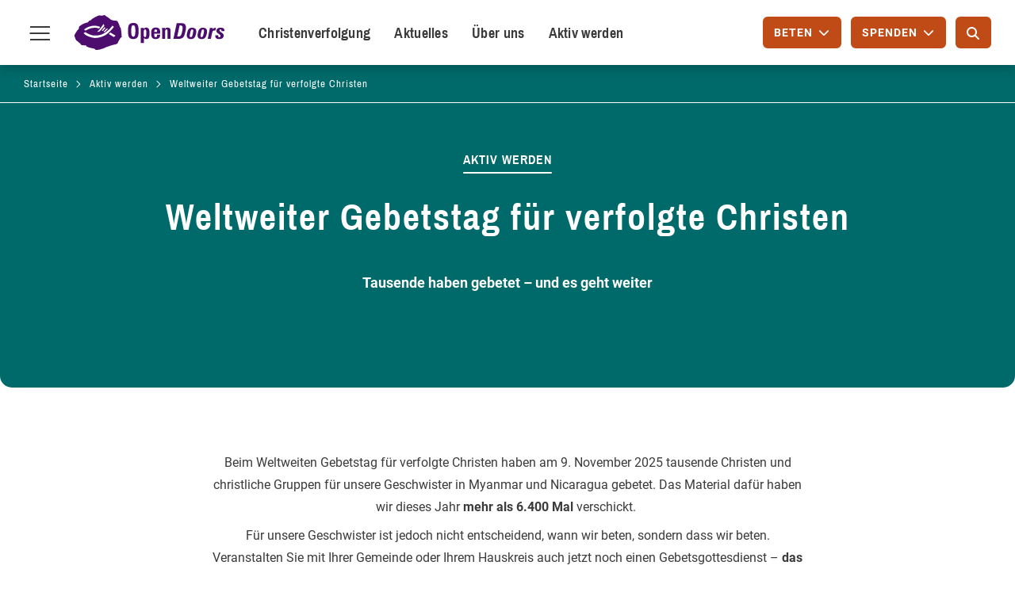

--- FILE ---
content_type: text/html; charset=UTF-8
request_url: https://www.opendoors.de/aktiv-werden/weltweiter-gebetstag-fuer-verfolgte-christen
body_size: 27000
content:

<!DOCTYPE html>
<html lang="de" dir="ltr" prefix="og: https://ogp.me/ns#" class="h-100">

  <head>
    <meta charset="utf-8" />
<noscript><style>form.antibot * :not(.antibot-message) { display: none !important; }</style>
</noscript><meta name="description" content="Am Weltweiten Gebetstag für verfolgte Christen am 9. November 2025 haben tausende Christen und Gemeinden für unsere Geschwister in Myanmar und Nicaragua gebetet." />
<meta name="abstract" content="Am Weltweiten Gebetstag für verfolgte Christen am 9. November 2025 haben tausende Christen und Gemeinden für unsere Geschwister in Myanmar und Nicaragua gebetet." />
<meta name="robots" content="index, follow" />
<link rel="image_src" href="https://www.opendoors.de/sites/default/files/2025-09/2025_wwgt_600x333.jpg" />
<meta property="og:determiner" content="Automatic" />
<meta property="og:site_name" content="Open Doors Deutschland" />
<meta property="og:type" content="page" />
<meta property="og:url" content="https://www.opendoors.de/aktiv-werden/weltweiter-gebetstag-fuer-verfolgte-christen" />
<meta property="og:title" content="Weltweiter Gebetstag für verfolgte Christen" />
<meta property="og:description" content="Am Weltweiten Gebetstag für verfolgte Christen am 9. November 2025 haben tausende Christen und Gemeinden für unsere Geschwister in Myanmar und Nicaragua gebetet." />
<meta property="og:image" content="https://www.opendoors.de/sites/default/files/2025-09/2025_wwgt_1200x630.jpg" />
<meta property="og:image" content="https://www.opendoors.de/sites/default/files/2025-09/2025_wwgt_600x333.jpg" />
<meta property="og:image:secure_url" content="https://www.opendoors.de/sites/default/files/2025-09/2025_wwgt_1200x630.jpg" />
<meta property="og:image:secure_url" content="https://www.opendoors.de/sites/default/files/2025-09/2025_wwgt_600x333.jpg" />
<meta property="og:image:type" content="image/jpeg" />
<meta property="og:image:width" content="1200,600" />
<meta property="og:image:height" content="630,333" />
<meta property="og:image:alt" content="Coverbild des WWGT-Materials für 2025. Eine Frau aus Myanmar und ein Mann aus Nicaragua beten." />
<meta name="twitter:card" content="summary_large_image" />
<meta name="twitter:site" content="@OpenDoorsDE" />
<meta name="twitter:description" content="Am Weltweiten Gebetstag für verfolgte Christen am 9. November 2025 haben tausende Christen und Gemeinden für unsere Geschwister in Myanmar und Nicaragua gebetet." />
<meta name="twitter:title" content="Weltweiter Gebetstag für verfolgte Christen" />
<meta name="twitter:site:id" content="92736024" />
<meta name="twitter:image:alt" content="Coverbild des WWGT-Materials für 2025. Eine Frau aus Myanmar und ein Mann aus Nicaragua beten." />
<meta name="twitter:image" content="https://www.opendoors.de/sites/default/files/2025-09/2025_wwgt_600x333.jpg" />
<meta name="MobileOptimized" content="width" />
<meta name="HandheldFriendly" content="true" />
<meta name="viewport" content="width=device-width, initial-scale=1.0" />
<meta name="format-detection" content="telephone=no" />
<link rel="icon" href="/sites/default/files/2017_Web_Favicon_32x32_2.ico" type="image/vnd.microsoft.icon" />
<link rel="canonical" href="https://www.opendoors.de/aktiv-werden/weltweiter-gebetstag-fuer-verfolgte-christen" />
<link rel="shortlink" href="https://www.opendoors.de/node/7133" />

    <title>Weltweiter Gebetstag für verfolgte Christen</title>
    <link rel="stylesheet" media="all" href="/modules/contrib/ajax_loader/css/throbber-general.css?t8tvhm" />
<link rel="stylesheet" media="all" href="/core/themes/stable9/css/core/components/progress.module.css?t8tvhm" />
<link rel="stylesheet" media="all" href="/core/themes/stable9/css/core/components/ajax-progress.module.css?t8tvhm" />
<link rel="stylesheet" media="all" href="/core/themes/stable9/css/system/components/align.module.css?t8tvhm" />
<link rel="stylesheet" media="all" href="/core/themes/stable9/css/system/components/container-inline.module.css?t8tvhm" />
<link rel="stylesheet" media="all" href="/core/themes/stable9/css/system/components/clearfix.module.css?t8tvhm" />
<link rel="stylesheet" media="all" href="/core/themes/stable9/css/system/components/hidden.module.css?t8tvhm" />
<link rel="stylesheet" media="all" href="/core/themes/stable9/css/system/components/item-list.module.css?t8tvhm" />
<link rel="stylesheet" media="all" href="/core/themes/stable9/css/system/components/js.module.css?t8tvhm" />
<link rel="stylesheet" media="all" href="/core/themes/stable9/css/system/components/position-container.module.css?t8tvhm" />
<link rel="stylesheet" media="all" href="/core/themes/stable9/css/system/components/reset-appearance.module.css?t8tvhm" />
<link rel="stylesheet" media="all" href="/modules/contrib/ajax_loader/css/three-bounce.css?t8tvhm" />
<link rel="stylesheet" media="all" href="/modules/contrib/extlink/css/extlink.css?t8tvhm" />
<link rel="stylesheet" media="all" href="/modules/contrib/paragraphs/css/paragraphs.unpublished.css?t8tvhm" />
<link rel="stylesheet" media="all" href="/core/themes/stable9/css/core/assets/vendor/normalize-css/normalize.css?t8tvhm" />
<link rel="stylesheet" media="all" href="/themes/contrib/bootstrap5/css/components/progress.css?t8tvhm" />
<link rel="stylesheet" media="all" href="/themes/contrib/bootstrap5/css/components/action-links.css?t8tvhm" />
<link rel="stylesheet" media="all" href="/themes/contrib/bootstrap5/css/components/breadcrumb.css?t8tvhm" />
<link rel="stylesheet" media="all" href="/themes/contrib/bootstrap5/css/components/container-inline.css?t8tvhm" />
<link rel="stylesheet" media="all" href="/themes/contrib/bootstrap5/css/components/details.css?t8tvhm" />
<link rel="stylesheet" media="all" href="/themes/contrib/bootstrap5/css/components/exposed-filters.css?t8tvhm" />
<link rel="stylesheet" media="all" href="/themes/contrib/bootstrap5/css/components/field.css?t8tvhm" />
<link rel="stylesheet" media="all" href="/themes/contrib/bootstrap5/css/components/form.css?t8tvhm" />
<link rel="stylesheet" media="all" href="/themes/contrib/bootstrap5/css/components/icons.css?t8tvhm" />
<link rel="stylesheet" media="all" href="/themes/contrib/bootstrap5/css/components/inline-form.css?t8tvhm" />
<link rel="stylesheet" media="all" href="/themes/contrib/bootstrap5/css/components/item-list.css?t8tvhm" />
<link rel="stylesheet" media="all" href="/themes/contrib/bootstrap5/css/components/links.css?t8tvhm" />
<link rel="stylesheet" media="all" href="/themes/contrib/bootstrap5/css/components/menu.css?t8tvhm" />
<link rel="stylesheet" media="all" href="/themes/contrib/bootstrap5/css/components/more-link.css?t8tvhm" />
<link rel="stylesheet" media="all" href="/themes/contrib/bootstrap5/css/components/pager.css?t8tvhm" />
<link rel="stylesheet" media="all" href="/themes/contrib/bootstrap5/css/components/tabledrag.css?t8tvhm" />
<link rel="stylesheet" media="all" href="/themes/contrib/bootstrap5/css/components/tableselect.css?t8tvhm" />
<link rel="stylesheet" media="all" href="/themes/contrib/bootstrap5/css/components/tablesort.css?t8tvhm" />
<link rel="stylesheet" media="all" href="/themes/contrib/bootstrap5/css/components/textarea.css?t8tvhm" />
<link rel="stylesheet" media="all" href="/themes/contrib/bootstrap5/css/components/ui-dialog.css?t8tvhm" />
<link rel="stylesheet" media="all" href="/themes/contrib/bootstrap5/css/components/messages.css?t8tvhm" />
<link rel="stylesheet" media="all" href="/themes/custom/open_doors_theme/plugins/bootstrap-datepicker/dist/css/bootstrap-datepicker.min.css?t8tvhm" />
<link rel="stylesheet" media="all" href="/themes/custom/open_doors_theme/public/css/style.css?t8tvhm" />
<link rel="stylesheet" media="all" href="/themes/custom/open_doors_theme/public/css/p37_masonry_gallery.css?t8tvhm" />
<link rel="stylesheet" media="all" href="/themes/custom/open_doors_theme/plugins/slick/slick/slick.css?t8tvhm" />
<link rel="stylesheet" media="all" href="/themes/contrib/gin/dist/css/components/ajax.css?t8tvhm" />


    <!-- Consentmanager -->
    <link rel="preconnect" href="https://a.delivery.consentmanager.net">
    <link rel="preconnect" href="https://cdn.consentmanager.net">
          <script>
        if(!("gdprAppliesGlobally" in window)){window.gdprAppliesGlobally=true}if(!("cmp_id" in window)||window.cmp_id<1){window.cmp_id=0}if(!("cmp_cdid" in window)){window.cmp_cdid="899cf11eceae"}if(!("cmp_params" in window)){window.cmp_params=""}if(!("cmp_host" in window)){window.cmp_host="a.delivery.consentmanager.net"}if(!("cmp_cdn" in window)){window.cmp_cdn="cdn.consentmanager.net"}if(!("cmp_proto" in window)){window.cmp_proto="https:"}if(!("cmp_codesrc" in window)){window.cmp_codesrc="0"}window.cmp_getsupportedLangs=function(){var b=["DE","EN","FR","IT","NO","DA","FI","ES","PT","RO","BG","ET","EL","GA","HR","LV","LT","MT","NL","PL","SV","SK","SL","CS","HU","RU","SR","ZH","TR","UK","AR","BS","JA","CY"];if("cmp_customlanguages" in window){for(var a=0;a<window.cmp_customlanguages.length;a++){b.push(window.cmp_customlanguages[a].l.toUpperCase())}}return b};window.cmp_getRTLLangs=function(){var a=["AR"];if("cmp_customlanguages" in window){for(var b=0;b<window.cmp_customlanguages.length;b++){if("r" in window.cmp_customlanguages[b]&&window.cmp_customlanguages[b].r){a.push(window.cmp_customlanguages[b].l)}}}return a};window.cmp_getlang=function(a){if(typeof(a)!="boolean"){a=true}if(a&&typeof(cmp_getlang.usedlang)=="string"&&cmp_getlang.usedlang!==""){return cmp_getlang.usedlang}return window.cmp_getlangs()[0]};window.cmp_extractlang=function(a){if(a.indexOf("cmplang=")!=-1){a=a.substr(a.indexOf("cmplang=")+8,2).toUpperCase();if(a.indexOf("&")!=-1){a=a.substr(0,a.indexOf("&"))}}else{a=""}return a};window.cmp_getlangs=function(){var g=window.cmp_getsupportedLangs();var c=[];var f=location.hash;var e=location.search;var j="cmp_params" in window?window.cmp_params:"";var a="languages" in navigator?navigator.languages:[];if(cmp_extractlang(f)!=""){c.push(cmp_extractlang(f))}else{if(cmp_extractlang(e)!=""){c.push(cmp_extractlang(e))}else{if(cmp_extractlang(j)!=""){c.push(cmp_extractlang(j))}else{if("cmp_setlang" in window&&window.cmp_setlang!=""){c.push(window.cmp_setlang.toUpperCase())}else{if("cmp_langdetect" in window&&window.cmp_langdetect==1){c.push(window.cmp_getPageLang())}else{if(a.length>0){for(var d=0;d<a.length;d++){c.push(a[d])}}if("language" in navigator){c.push(navigator.language)}if("userLanguage" in navigator){c.push(navigator.userLanguage)}}}}}}var h=[];for(var d=0;d<c.length;d++){var b=c[d].toUpperCase();if(b.length<2){continue}if(g.indexOf(b)!=-1){h.push(b)}else{if(b.indexOf("-")!=-1){b=b.substr(0,2)}if(g.indexOf(b)!=-1){h.push(b)}}}if(h.length==0&&typeof(cmp_getlang.defaultlang)=="string"&&cmp_getlang.defaultlang!==""){return[cmp_getlang.defaultlang.toUpperCase()]}else{return h.length>0?h:["EN"]}};window.cmp_getPageLangs=function(){var a=window.cmp_getXMLLang();if(a!=""){a=[a.toUpperCase()]}else{a=[]}a=a.concat(window.cmp_getLangsFromURL());return a.length>0?a:["EN"]};window.cmp_getPageLang=function(){var a=window.cmp_getPageLangs();return a.length>0?a[0]:""};window.cmp_getLangsFromURL=function(){var c=window.cmp_getsupportedLangs();var b=location;var m="toUpperCase";var g=b.hostname[m]()+".";var a=b.pathname[m]()+"/";a=a.split("_").join("-");var f=[];for(var e=0;e<c.length;e++){var j=a.substring(0,c[e].length+1);if(g.substring(0,c[e].length+1)==c[e]+"."){f.push(c[e][m]())}else{if(c[e].length==5){var k=c[e].substring(3,5)+"-"+c[e].substring(0,2);if(g.substring(0,k.length+1)==k+"."){f.push(c[e][m]())}}else{if(j==c[e]+"/"||j=="/"+c[e]){f.push(c[e][m]())}else{if(j==c[e].replace("-","/")+"/"||j=="/"+c[e].replace("-","/")){f.push(c[e][m]())}else{if(c[e].length==5){var k=c[e].substring(3,5)+"-"+c[e].substring(0,2);var h=a.substring(0,k.length+1);if(h==k+"/"||h==k.replace("-","/")+"/"){f.push(c[e][m]())}}}}}}}return f};window.cmp_getXMLLang=function(){var c=document.getElementsByTagName("html");if(c.length>0){var c=c[0]}else{c=document.documentElement}if(c&&c.getAttribute){var a=c.getAttribute("xml:lang");if(typeof(a)!="string"||a==""){a=c.getAttribute("lang")}if(typeof(a)=="string"&&a!=""){var b=window.cmp_getsupportedLangs();return b.indexOf(a.toUpperCase())!=-1||b.indexOf(a.substr(0,2).toUpperCase())!=-1?a:""}else{return""}}};(function(){var C=document;var D=C.getElementsByTagName;var o=window;var t="";var h="";var k="";var E=function(e){var i="cmp_"+e;e="cmp"+e+"=";var d="";var l=e.length;var I=location;var J=I.hash;var w=I.search;var u=J.indexOf(e);var H=w.indexOf(e);if(u!=-1){d=J.substring(u+l,9999)}else{if(H!=-1){d=w.substring(H+l,9999)}else{return i in o&&typeof(o[i])!=="function"?o[i]:""}}var G=d.indexOf("&");if(G!=-1){d=d.substring(0,G)}return d};var j=E("lang");if(j!=""){t=j;k=t}else{if("cmp_getlang" in o){t=o.cmp_getlang().toLowerCase();h=o.cmp_getlangs().slice(0,3).join("_");k=o.cmp_getPageLangs().slice(0,3).join("_");if("cmp_customlanguages" in o){var m=o.cmp_customlanguages;for(var y=0;y<m.length;y++){var a=m[y].l.toLowerCase();if(a==t){t="en"}}}}}var q=("cmp_proto" in o)?o.cmp_proto:"https:";if(q!="http:"&&q!="https:"){q="https:"}var n=("cmp_ref" in o)?o.cmp_ref:location.href;if(n.length>300){n=n.substring(0,300)}var A=function(d){var K=C.createElement("script");K.setAttribute("data-cmp-ab","1");K.type="text/javascript";K.async=true;K.src=d;var J=["body","div","span","script","head"];var w="currentScript";var H="parentElement";var l="appendChild";var I="body";if(C[w]&&C[w][H]){C[w][H][l](K)}else{if(C[I]){C[I][l](K)}else{for(var u=0;u<J.length;u++){var G=D(J[u]);if(G.length>0){G[0][l](K);break}}}}};var b=E("design");var c=E("regulationkey");var z=E("gppkey");var s=E("att");var f=o.encodeURIComponent;var g=false;try{g=C.cookie.length>0}catch(B){g=false}var x=E("darkmode");if(x=="0"){x=0}else{if(x=="1"){x=1}else{try{if("matchMedia" in window&&window.matchMedia){var F=window.matchMedia("(prefers-color-scheme: dark)");if("matches" in F&&F.matches){x=1}}}catch(B){x=0}}}var p=q+"//"+o.cmp_host+"/delivery/cmp.php?";p+=("cmp_id" in o&&o.cmp_id>0?"id="+o.cmp_id:"")+("cmp_cdid" in o?"&cdid="+o.cmp_cdid:"")+"&h="+f(n);p+=(b!=""?"&cmpdesign="+f(b):"")+(c!=""?"&cmpregulationkey="+f(c):"")+(z!=""?"&cmpgppkey="+f(z):"");p+=(s!=""?"&cmpatt="+f(s):"")+("cmp_params" in o?"&"+o.cmp_params:"")+(g?"&__cmpfcc=1":"");p+=(x>0?"&cmpdarkmode=1":"");A(p+"&l="+f(t)+"&ls="+f(h)+"&lp="+f(k)+"&o="+(new Date()).getTime());var r="js";var v=E("debugunminimized")!=""?"":".min";if(E("debugcoverage")=="1"){r="instrumented";v=""}if(E("debugtest")=="1"){r="jstests";v=""}A(q+"//"+o.cmp_cdn+"/delivery/"+r+"/cmp_final"+v+".js")})();window.cmp_rc=function(c,b){var l="";try{l=document.cookie}catch(h){l=""}var j="";var f=0;var g=false;while(l!=""&&f<100){f++;while(l.substr(0,1)==" "){l=l.substr(1,l.length)}var k=l.substring(0,l.indexOf("="));if(l.indexOf(";")!=-1){var m=l.substring(l.indexOf("=")+1,l.indexOf(";"))}else{var m=l.substr(l.indexOf("=")+1,l.length)}if(c==k){j=m;g=true}var d=l.indexOf(";")+1;if(d==0){d=l.length}l=l.substring(d,l.length)}if(!g&&typeof(b)=="string"){j=b}return(j)};window.cmp_stub=function(){var a=arguments;__cmp.a=__cmp.a||[];if(!a.length){return __cmp.a}else{if(a[0]==="ping"){if(a[1]===2){a[2]({gdprApplies:gdprAppliesGlobally,cmpLoaded:false,cmpStatus:"stub",displayStatus:"hidden",apiVersion:"2.2",cmpId:31},true)}else{a[2](false,true)}}else{if(a[0]==="getUSPData"){a[2]({version:1,uspString:window.cmp_rc("__cmpccpausps","1---")},true)}else{if(a[0]==="getTCData"){__cmp.a.push([].slice.apply(a))}else{if(a[0]==="addEventListener"||a[0]==="removeEventListener"){__cmp.a.push([].slice.apply(a))}else{if(a.length==4&&a[3]===false){a[2]({},false)}else{__cmp.a.push([].slice.apply(a))}}}}}}};window.cmp_dsastub=function(){var a=arguments;a[0]="dsa."+a[0];window.cmp_gppstub(a)};window.cmp_gppstub=function(){var c=arguments;__gpp.q=__gpp.q||[];if(!c.length){return __gpp.q}var h=c[0];var g=c.length>1?c[1]:null;var f=c.length>2?c[2]:null;var a=null;var j=false;if(h==="ping"){a=window.cmp_gpp_ping();j=true}else{if(h==="addEventListener"){__gpp.e=__gpp.e||[];if(!("lastId" in __gpp)){__gpp.lastId=0}__gpp.lastId++;var d=__gpp.lastId;__gpp.e.push({id:d,callback:g});a={eventName:"listenerRegistered",listenerId:d,data:true,pingData:window.cmp_gpp_ping()};j=true}else{if(h==="removeEventListener"){__gpp.e=__gpp.e||[];a=false;for(var e=0;e<__gpp.e.length;e++){if(__gpp.e[e].id==f){__gpp.e[e].splice(e,1);a=true;break}}j=true}else{__gpp.q.push([].slice.apply(c))}}}if(a!==null&&typeof(g)==="function"){g(a,j)}};window.cmp_gpp_ping=function(){return{gppVersion:"1.1",cmpStatus:"stub",cmpDisplayStatus:"hidden",signalStatus:"not ready",supportedAPIs:["2:tcfeuv2","5:tcfcav1","7:usnat","8:usca","9:usva","10:usco","11:usut","12:usct"],cmpId:31,sectionList:[],applicableSections:[0],gppString:"",parsedSections:{}}};window.cmp_addFrame=function(b){if(!window.frames[b]){if(document.body){var a=document.createElement("iframe");a.style.cssText="display:none";if("cmp_cdn" in window&&"cmp_ultrablocking" in window&&window.cmp_ultrablocking>0){a.src="//"+window.cmp_cdn+"/delivery/empty.html"}a.name=b;a.setAttribute("title","Intentionally hidden, please ignore");a.setAttribute("role","none");a.setAttribute("tabindex","-1");document.body.appendChild(a)}else{window.setTimeout(window.cmp_addFrame,10,b)}}};window.cmp_msghandler=function(d){var a=typeof d.data==="string";try{var c=a?JSON.parse(d.data):d.data}catch(f){var c=null}if(typeof(c)==="object"&&c!==null&&"__cmpCall" in c){var b=c.__cmpCall;window.__cmp(b.command,b.parameter,function(h,g){var e={__cmpReturn:{returnValue:h,success:g,callId:b.callId}};d.source.postMessage(a?JSON.stringify(e):e,"*")})}if(typeof(c)==="object"&&c!==null&&"__uspapiCall" in c){var b=c.__uspapiCall;window.__uspapi(b.command,b.version,function(h,g){var e={__uspapiReturn:{returnValue:h,success:g,callId:b.callId}};d.source.postMessage(a?JSON.stringify(e):e,"*")})}if(typeof(c)==="object"&&c!==null&&"__tcfapiCall" in c){var b=c.__tcfapiCall;window.__tcfapi(b.command,b.version,function(h,g){var e={__tcfapiReturn:{returnValue:h,success:g,callId:b.callId}};d.source.postMessage(a?JSON.stringify(e):e,"*")},b.parameter)}if(typeof(c)==="object"&&c!==null&&"__gppCall" in c){var b=c.__gppCall;window.__gpp(b.command,function(h,g){var e={__gppReturn:{returnValue:h,success:g,callId:b.callId}};d.source.postMessage(a?JSON.stringify(e):e,"*")},"parameter" in b?b.parameter:null,"version" in b?b.version:1)}if(typeof(c)==="object"&&c!==null&&"__dsaCall" in c){var b=c.__dsaCall;window.__dsa(b.command,function(h,g){var e={__dsaReturn:{returnValue:h,success:g,callId:b.callId}};d.source.postMessage(a?JSON.stringify(e):e,"*")},"parameter" in b?b.parameter:null,"version" in b?b.version:1)}};window.cmp_setStub=function(a){if(!(a in window)||(typeof(window[a])!=="function"&&typeof(window[a])!=="object"&&(typeof(window[a])==="undefined"||window[a]!==null))){window[a]=window.cmp_stub;window[a].msgHandler=window.cmp_msghandler;window.addEventListener("message",window.cmp_msghandler,false)}};window.cmp_setGppStub=function(a){if(!(a in window)||(typeof(window[a])!=="function"&&typeof(window[a])!=="object"&&(typeof(window[a])==="undefined"||window[a]!==null))){window[a]=window.cmp_gppstub;window[a].msgHandler=window.cmp_msghandler;window.addEventListener("message",window.cmp_msghandler,false)}};if(!("cmp_noiframepixel" in window)){window.cmp_addFrame("__cmpLocator")}if((!("cmp_disableusp" in window)||!window.cmp_disableusp)&&!("cmp_noiframepixel" in window)){window.cmp_addFrame("__uspapiLocator")}if((!("cmp_disabletcf" in window)||!window.cmp_disabletcf)&&!("cmp_noiframepixel" in window)){window.cmp_addFrame("__tcfapiLocator")}if((!("cmp_disablegpp" in window)||!window.cmp_disablegpp)&&!("cmp_noiframepixel" in window)){window.cmp_addFrame("__gppLocator")}if((!("cmp_disabledsa" in window)||!window.cmp_disabledsa)&&!("cmp_noiframepixel" in window)){window.cmp_addFrame("__dsaLocator")}window.cmp_setStub("__cmp");if(!("cmp_disabletcf" in window)||!window.cmp_disabletcf){window.cmp_setStub("__tcfapi")}if(!("cmp_disableusp" in window)||!window.cmp_disableusp){window.cmp_setStub("__uspapi")}if(!("cmp_disablegpp" in window)||!window.cmp_disablegpp){window.cmp_setGppStub("__gpp")}if(!("cmp_disabledsa" in window)||!window.cmp_disabledsa){window.cmp_setGppStub("__dsa")};
      </script>
    
    <script src="/themes/custom/open_doors_theme/src/js_decoupled/matomo.js?t8tvhm"></script>


    <meta name="format-detection" content="telephone=no">

    <!-- JS Error Handling-->
    
    <script type="text/javascript">
      var containerID = "dZFdKxlZ";
      initMatomo(containerID);
    </script>

          <link rel="preload" as="font" type="font/woff2" crossorigin href="/themes/custom/open_doors_theme/public/fonts/archivo-narrow/archivo-narrow-v12-latin-ext-500.woff2">
          <link rel="preload" as="font" type="font/woff2" crossorigin href="/themes/custom/open_doors_theme/public/fonts/archivo-narrow/archivo-narrow-v12-latin-ext-700.woff2">
          <link rel="preload" as="font" type="font/woff2" crossorigin href="/themes/custom/open_doors_theme/public/fonts/archivo-narrow/archivo-narrow-v12-latin-ext-regular.woff2">
          <link rel="preload" as="font" type="font/woff2" crossorigin href="/themes/custom/open_doors_theme/public/fonts/fa-regular-400.woff2">
          <link rel="preload" as="font" type="font/woff2" crossorigin href="/themes/custom/open_doors_theme/public/fonts/icomoon/icomoon.woff">
          <link rel="preload" as="font" type="font/woff2" crossorigin href="/themes/custom/open_doors_theme/public/fonts/roboto/roboto-v20-latin-500.woff2">
          <link rel="preload" as="font" type="font/woff2" crossorigin href="/themes/custom/open_doors_theme/public/fonts/roboto/roboto-v20-latin-700.woff2">
          <link rel="preload" as="font" type="font/woff2" crossorigin href="/themes/custom/open_doors_theme/public/fonts/roboto/roboto-v20-latin-italic.woff2">
          <link rel="preload" as="font" type="font/woff2" crossorigin href="/themes/custom/open_doors_theme/public/fonts/roboto/roboto-v20-latin-regular.woff2">
    
    <link rel="apple-touch-icon" href="/themes/custom/open_doors_theme/public/images/add_to_homescreen/apple-touch-icon-57x57.png"/>
    <link rel="apple-touch-icon" sizes="72x72" href="/themes/custom/open_doors_theme/public/images/add_to_homescreen/apple-touch-icon-72x72.png"/>
    <link rel="apple-touch-icon" sizes="114x114" href="/themes/custom/open_doors_theme/public/images/add_to_homescreen/apple-touch-icon-114x114.png"/>
    <link rel="apple-touch-icon" sizes="144x144" href="/themes/custom/open_doors_theme/public/images/add_to_homescreen/apple-touch-icon-144x144.png"/>
    <link rel="icon" sizes="36x36" href="/themes/custom/open_doors_theme/public/images/add_to_homescreen/opendoors-icon-homescreen-android-36x36px.png"/>
    <link rel="icon" sizes="48x48" href="/themes/custom/open_doors_theme/public/images/add_to_homescreen/opendoors-icon-homescreen-android-48x48px.png"/>
    <link rel="icon" sizes="72x72" href="/themes/custom/open_doors_theme/public/images/add_to_homescreen/opendoors-icon-homescreen-android-72x72px.png"/>
    <link rel="icon" sizes="96x96" href="/themes/custom/open_doors_theme/public/images/add_to_homescreen/opendoors-icon-homescreen-android-96x96px.png"/>
    <link rel="icon" sizes="114x114" href="/themes/custom/open_doors_theme/public/images/add_to_homescreen/opendoors-icon-homescreen-android-114x114px.png"/>
    <link rel="icon" sizes="144x144" href="/themes/custom/open_doors_theme/public/images/add_to_homescreen/opendoors-icon-homescreen-android-144x144px.png"/>
    <link rel="icon" sizes="192x192" href="/themes/custom/open_doors_theme/public/images/add_to_homescreen/opendoors-icon-homescreen-android-192x192px.png"/>
  </head>

  <body class="path-node page-node-type-page   d-flex flex-column h-100">
        <div class="visually-hidden-focusable skip-link p-3 container">
      <a href="#main-content" class="p-2">
        Direkt zum Inhalt
      </a>
    </div>
    <div id="page-root">
      
        <div class="dialog-off-canvas-main-canvas d-flex flex-column h-100" data-off-canvas-main-canvas>
    


<header class="fixed-top" id="navbar" role="banner">

  
  <nav class="navbar" id="region-navigation">
    <div class="container-fluid m-0 p-0 justify-content-start flex-nowrap">
      <button class="main-navigation-toggle icon-hover">
        <span class="first"></span>
        <span class="second">Menu toggle</span>
        <span class="third"></span>
      </button>

        <div class="region region-navigation">
    <div id="block-open-doors-theme-branding" class="block block-system block-system-branding-block">
  
    
  <div class="navbar-brand d-flex align-items-center">

    <a href="/" title="Startseite" rel="home" class="site-logo d-block">
    <img src="/themes/custom/open_doors_theme/src/images/open-doors-logo.svg" alt="Startseite" fetchpriority="high" />
  </a>
  
  <div>
    
      </div>
</div>
</div>
<nav role="navigation" aria-labelledby="block-open-doors-theme-poiprimarymenu-menu" id="block-open-doors-theme-poiprimarymenu" class="poi-primary-navigation block block-menu navigation menu--poi-primary-menu">
            
  <h5 class="visually-hidden" id="block-open-doors-theme-poiprimarymenu-menu">POI Primary Menu</h5>
  

        
              <ul data-block="navigation" class="nav navbar-nav">
                    <li class="nav-item">
        <a href="/christenverfolgung" class="poimenu nav-link" data-drupal-link-system-path="node/2077">Christenverfolgung</a>
              </li>
                <li class="nav-item">
        <a href="/nachrichten/das-neueste-von-verfolgten-christen" class="poimenu nav-link" data-drupal-link-system-path="node/12">Aktuelles</a>
              </li>
                <li class="nav-item">
        <a href="/ueber-uns" class="poimenu nav-link" data-drupal-link-system-path="node/7151">Über uns</a>
              </li>
                <li class="nav-item">
        <a href="/aktiv-werden" class="poimenu nav-link" data-drupal-link-system-path="node/2079">Aktiv werden</a>
              </li>
        </ul>
  


  </nav>

  </div>


      <div class="poi-secondary-navigation">
        <div class="dd-btn-container">
          <button type="button" class="btn btn-primary od-overlay-trigger btn-pray" for="popover-daily-prayer" aria-labelledby="pray-btn" aria-expanded="false" aria-controls="popover-daily-prayer">
            <span id="pray-btn">Beten</span>
            <i class="fas fa-chevron-down" aria-hidden="true"></i>
          </button>

          <button type="button" class="btn-mobile-poi od-overlay-trigger btn-pray" for="popover-daily-prayer" aria-labelledby="pray-btn" aria-expanded="false" aria-controls="popover-daily-prayer">
            <i class="ico-menu-pray"></i>
          </button>

          <div id="popover-daily-prayer" class="od-overlay" aria-hidden="true" tabindex="-1">
            <div class="overlay-header">
              <div class="sub-caption">Bete heute für</div>
              <div class="field-date"></div>
              <button class="close-overlay" aria-label="Schließen"><i class="ico-close"></i></button>
            </div>
            <div class="field-country"></div>
            <div class="field-body"></div>
            <div class="overlay-footer">
              <a class="btn btn-link" href="/aktiv-werden/beten">
                <span>Mehr zu Gebet</span>
                <i class="far fa-arrow-right" aria-hidden="true" focusable="false"></i>
              </a>
              <img width="135" height="150" src="/sites/default/files/web_icon_beten_2.svg" alt="Praying hands">
            </div>
          </div>
        </div>

        <div class="dd-btn-container">
          <button type="button" class="btn btn-primary od-overlay-trigger btn-donate" for="popover-donate" aria-labelledby="donate-btn" aria-expanded="false" aria-controls="popover-donate">
            <span id="donate-btn">Spenden</span>
            <i class="fas fa-chevron-down" aria-hidden="true"></i>
          </button>

          <button type="button" class="btn-mobile-poi od-overlay-trigger btn-donate" for="popover-donate" aria-labelledby="donate-btn" aria-expanded="false" aria-controls="popover-donate">
            <i class="ico-menu-share"></i>
          </button>

          <div id="popover-donate" class="od-overlay" aria-hidden="true" tabindex="-1">
            <div class="overlay-header">
              <div class="field-caption">Jetzt spenden</div>
              <button class="close-overlay" aria-label="Schließen"><i class="ico-close"></i></button>
            </div>
            <div class="overlay-content">
              <img width="154" height="150" src="/sites/default/files/web_icon_spenden_2.svg" alt="Giving hand">
              <p>
                Mit Ihrer Spende machen Sie einen großen Unterschied im Leben verfolgter Christen. Dafür möchten wir Ihnen von Herzen danken!              </p>
            </div>
            <div class="overlay-footer">
              <a class="btn btn-link" href="/aktiv-werden/spenden/jetzt-spenden#onlinespende">
                <span>Zur Onlinespende</span>
                <i class="far fa-arrow-right" aria-hidden="true" focusable="false"></i>
              </a>
              <a class="btn btn-link" href="/aktiv-werden/spenden/jetzt-spenden#konten">
                <span>Zum Spendenkonto</span>
                <i class="far fa-arrow-right" aria-hidden="true" focusable="false"></i>
              </a>
            </div>
          </div>
        </div>

        <div class="search-area desktop">
          <input placeholder="Suche" class="search-text" type="text" aria-label="Suche"/>
          <span class="icon ico-search" aria-hidden="true"></span>
        </div>

        <a class="btn btn-primary btn-go-to-search" href="/suche" aria-label="Suche">
          <i class="fa-solid fa-magnifying-glass"></i>
        </a>

              </div>
    </div>
  </nav>

  <div id="background-block"></div>
    <div class="region region-navigation-collapsible">
    <section id="block-open-doors-theme-mainmenu" class="block block-colossal-menu block-colossal-menu-blockmain-menu clearfix">
  
    

        
            <ul data-block="navigation_collapsible" class="nav menu navbar-nav">
                                      <li role="none"  class="level-0 first expanded dropdown children link-7  ">
                                    <a class="word-break" href="#" role="menuitem" tabindex="0"><span>Christenverfolgung</span></a>
                                              
                    <div class="menu-wrapper">
          <ul class="menu">
                                            <li role="none"  class="level-1 first children link-208 menu_expandable_link">
                                    <a class="word-break" href="/christenverfolgung"><span>Christenverfolgung</span></a>
                                                        <div class="children menu-additional-content item">
              


            </div>
                  </li>
              <li role="none"  class="level-1 expandable children link-71 menu_expandable_link">
                                  
                    <ul class="menu expandable-menu item">
                                            <li role="none"  class="level-2 first last expandable children link-13  ">
                                    <a class="word-break" href="/christenverfolgung/weltverfolgungsindex"><span>Weltverfolgungs&shy;index 2026</span></a>
                                                
                    <ul class="menu expandable-menu item">
                                            <li role="none"  class="level-3 first children link-14  ">
                                    <a class="word-break" href="/christenverfolgung/weltverfolgungsindex/weltverfolgungsindex-karte"><span>Weltkarte mit Platzierungen</span></a>
                                                    </li>
              <li role="none"  class="level-3 children link-83  ">
                                    <a class="word-break" href="/christenverfolgung/weltverfolgungsindex/laenderprofile"><span>Länderprofile</span></a>
                                                    </li>
              <li role="none"  class="level-3 last children link-19  ">
                                    <a class="word-break" href="/christenverfolgung/weltverfolgungsindex/weltverfolgungsindex-haeufig-gestellte-fragen"><span>Häufige Fragen zum Index</span></a>
                                                    </li>
          </ul>
  

                            </li>
          </ul>
  

                                <div class="children menu-additional-content item">
              


            </div>
                  </li>
              <li role="none"  class="level-1 expandable children link-70 menu_expandable_link">
                                  
                    <ul class="menu expandable-menu item">
                                            <li role="none"  class="level-2 first last expandable children link-17  ">
                                    <a class="word-break" href="/christenverfolgung/dossiers-und-hintergrundinformationen"><span>Hintergrund&shy;informationen</span></a>
                                                
                    <ul class="menu expandable-menu item">
                                            <li role="none"  class="level-3 first children link-16  ">
                                    <a class="word-break" href="/christenverfolgung/wann-spricht-open-doors-von-christenverfolgung"><span>Was ist Christen&shy;verfolgung?</span></a>
                                                    </li>
              <li role="none"  class="level-3 children link-144  ">
                                    <a class="word-break" href="/christenverfolgung/dossiers-und-hintergrundinformationen/religionsfreiheit-als-pruefstein-der-menschenrechte"><span>Verletzung von Menschenrechten</span></a>
                                                    </li>
              <li role="none"  class="level-3 last children link-67  ">
                                    <a class="word-break" href="/christenverfolgung/dossiers-und-hintergrundinformationen#blickpunkt"><span>Länder & Themen im Blickpunkt</span></a>
                                                    </li>
          </ul>
  

                            </li>
          </ul>
  

                                <div class="children menu-additional-content item">
              


            </div>
                  </li>
              <li role="none"  class="level-1 expandable children link-72 menu_expandable_link">
                                  
                    <ul class="menu expandable-menu item">
                                            <li role="none"  class="level-2 first children link-84  ">
                                    <a class="word-break" href="/christenverfolgung/gesichter-der-verfolgung"><span>Gesichter der Verfolgung</span></a>
                                                    </li>
              <li role="none"  class="level-2 last children link-109  ">
                                    <a class="word-break" href="/christenverfolgung/gottes-verborgenes-wirken"><span>Gottes verborgenes Wirken – die andere Seite der Christenverfolgung</span></a>
                                                    </li>
          </ul>
  

                                <div class="children menu-additional-content item">
              


            </div>
                  </li>
              <li role="none"  class="level-1 last children link-207 menu_expandable_link">
                                          <div class="children menu-additional-content item">
              

<div  class="header">
    
            <div class="field field--name-field-menu-image-media field--type-entity-reference field--label-hidden field__item">  <img loading="lazy" src="/sites/default/files/styles/keepsizebutoptimize/public/2026-01/2026_wvi_520x288.jpg?itok=iuOAK-_-" width="520" height="288" alt="Weltverfolgungsindex 2026" class="img-fluid image-style-keepsizebutoptimize" />


</div>
      
  </div>
<div  class="content">
    
            <div class="field field--name-field-subtitle field--type-string field--label-hidden field__item">Weltverfolgungsindex 2026</div>
      
            <div class="text-format--basic-html clearfix text-formatted field field--name-field-summary field--type-text-long field--label-hidden field__item"><div>Der Weltverfolgungsindex ist eine Rangliste von 50 Ländern und ein jährlicher Bericht darüber, wo und wie Christen die stärkste Verfolgung und Diskriminierung erleben.</div></div>
      
  </div>
            <div class="field field--name-field-more-link field--type-link field--label-hidden field__item"><a href="/christenverfolgung/weltverfolgungsindex" class="btn">Zum Index</a></div>
      

            </div>
                  </li>
          </ul>
  

                            </li>
              <li role="none"  class="level-0 expanded dropdown children link-8  ">
                                    <a class="word-break" href="#" role="menuitem" tabindex="0"><span>Nachrichten</span></a>
                                              
                    <div class="menu-wrapper">
          <ul class="menu">
                                            <li role="none"  class="level-1 first children link-209 menu_expandable_link">
                                    <a class="word-break" href="/nachrichten"><span>Nachrichten</span></a>
                                                        <div class="children menu-additional-content item">
              


            </div>
                  </li>
              <li role="none"  class="level-1 expandable children link-73 menu_expandable_link">
                                  
                    <ul class="menu expandable-menu item">
                                            <li role="none"  class="level-2 first last expandable children link-27  ">
                                    <a class="word-break" href="/nachrichten/das-neueste-von-verfolgten-christen"><span>Das Neueste von verfolgten Christen</span></a>
                                                
                    <ul class="menu expandable-menu item">
                                            <li role="none"  class="level-3 first children link-33  ">
                                    <a class="word-break" href="/nachrichten/das-neuste-von-verfolgten-christen?field_messagetype_target_id=113#auswahl"><span>Persönliche Berichte</span></a>
                                                    </li>
              <li role="none"  class="level-3 last children link-32  ">
                                    <a class="word-break" href="/nachrichten/das-neuste-von-verfolgten-christen?field_messagetype_target_id=114#auswahl"><span>Nachrichten</span></a>
                                                    </li>
          </ul>
  

                            </li>
          </ul>
  

                                <div class="children menu-additional-content item">
              


            </div>
                  </li>
              <li role="none"  class="level-1 expandable children link-74 menu_expandable_link">
                                  
                    <ul class="menu expandable-menu item">
                                            <li role="none"  class="level-2 first children link-34  ">
                                    <a class="word-break" href="/nachrichten/stellungnahmen"><span>Stellungnahmen</span></a>
                                                    </li>
              <li role="none"  class="level-2 last children link-30  ">
                                    <a class="word-break" href="/ueber-uns/presse/pressemeldungen"><span>Pressemeldungen</span></a>
                                                    </li>
          </ul>
  

                                <div class="children menu-additional-content item">
              


            </div>
                  </li>
              <li role="none"  class="level-1 expandable children link-75 menu_expandable_link">
                                  
                    <ul class="menu expandable-menu item">
                                            <li role="none"  class="level-2 first children link-41  ">
                                    <a class="word-break" href="/nachrichten/das-neuste-von-verfolgten-christen#abonnieren"><span>Berichte & Nachrichten per Mail abonnieren</span></a>
                                                    </li>
              <li role="none"  class="level-2 last children link-39  ">
                                    <a class="word-break" href="/nachrichten/kostenlos-informiert-bleiben"><span>Wie Sie außerdem kostenlos informiert bleiben</span></a>
                                                    </li>
          </ul>
  

                                <div class="children menu-additional-content item">
              


            </div>
                  </li>
              <li role="none"  class="level-1 last children link-210 menu_expandable_link">
                                          <div class="children menu-additional-content item">
              

<div  class="header">
    
            <div class="field field--name-field-menu-image-media field--type-entity-reference field--label-hidden field__item">  <img loading="lazy" src="/sites/default/files/styles/keepsizebutoptimize/public/2025-12/2026_01_web_mag_jpg_520x288.jpg?itok=3DHariV0" width="520" height="288" alt="Produktabbildung des Open Doors Monatsmagazins und des Gebetskalenders für den aktuellen Monat." class="img-fluid image-style-keepsizebutoptimize" />


</div>
      
  </div>
<div  class="content">
    
            <div class="field field--name-field-subtitle field--type-string field--label-hidden field__item">Mit verfolgten Christen in Verbindung bleiben</div>
      
            <div class="text-format--basic-html clearfix text-formatted field field--name-field-summary field--type-text-long field--label-hidden field__item"><p>Lesen Sie in unserem kostenlosen Monatsmagazin bewegende Zeugnisse aus der verfolgten Kirche und beten Sie mithilfe des herausnehmbaren Gebetskalenders.</p></div>
      
  </div>
            <div class="field field--name-field-more-link field--type-link field--label-hidden field__item"><a href="/monatsmagazin-und-meldungen-abonnieren" class="btn">Monatsmagazin bestellen</a></div>
      

            </div>
                  </li>
          </ul>
  

                            </li>
              <li role="none"  class="level-0 expanded dropdown children link-12  ">
                                    <a class="word-break" href="#" role="menuitem" tabindex="0"><span>Über uns</span></a>
                                              
                    <div class="menu-wrapper">
          <ul class="menu">
                                            <li role="none"  class="level-1 first children link-219 menu_expandable_link">
                                    <a class="word-break" href="/ueber-uns"><span>Über uns</span></a>
                                                        <div class="children menu-additional-content item">
              


            </div>
                  </li>
              <li role="none"  class="level-1 expandable children link-91 menu_expandable_link">
                                  
                    <ul class="menu expandable-menu item">
                                            <li role="none"  class="level-2 first last expandable children link-242  ">
                                    <a class="word-break" href="/ueber-uns#grundlagen"><span>Unsere Grundlagen</span></a>
                                                
                    <ul class="menu expandable-menu item">
                                            <li role="none"  class="level-3 first children link-95  ">
                                    <a class="word-break" href="/ueber-uns/vision-mission-und-werte"><span>Vision, Mission und Werte</span></a>
                                                    </li>
              <li role="none"  class="level-3 children link-167  ">
                                    <a class="word-break" href="/ueber-uns/unsere-geschichte-wie-alles-begann"><span>Unsere Geschichte</span></a>
                                                    </li>
              <li role="none"  class="level-3 last children link-233  ">
                                    <a class="word-break" href="/ueber-uns/bruder-andrew"><span>Über unseren Gründer</span></a>
                                                    </li>
          </ul>
  

                            </li>
          </ul>
  

                                <div class="children menu-additional-content item">
              


            </div>
                  </li>
              <li role="none"  class="level-1 expandable children link-93 menu_expandable_link">
                                  
                    <ul class="menu expandable-menu item">
                                            <li role="none"  class="level-2 first last expandable children link-98  ">
                                    <a class="word-break" href="/ueber-uns/kontakt"><span>Kontakt</span></a>
                                                
                    <ul class="menu expandable-menu item">
                                            <li role="none"  class="level-3 first children link-165  ">
                                    <a class="word-break" href="/ueber-uns/kontakt/kontaktformular"><span>Kontaktformular</span></a>
                                                    </li>
              <li role="none"  class="level-3 children link-112  ">
                                    <a class="word-break" href="/ueber-uns/presse#kontakt"><span>Pressekontakt</span></a>
                                                    </li>
              <li role="none"  class="level-3 last children link-189  ">
                                    <a class="word-break" href="/ueber-uns/kontakt#kontaktmoeglichkeiten"><span>Weitere Kontaktmöglichkeiten</span></a>
                                                    </li>
          </ul>
  

                            </li>
          </ul>
  

                                <div class="children menu-additional-content item">
              


            </div>
                  </li>
              <li role="none"  class="level-1 expandable children link-92 menu_expandable_link">
                                  
                    <ul class="menu expandable-menu item">
                                            <li role="none"  class="level-2 first children link-122  ">
                                    <a class="word-break" href="/ueber-uns/presse/pressespiegel"><span>Medienberichte über uns</span></a>
                                                    </li>
              <li role="none"  class="level-2 children link-100  ">
                                    <a class="word-break" href="/ueber-uns/impressum"><span>Impressum</span></a>
                                                    </li>
              <li role="none"  class="level-2 last children link-113  ">
                                    <a class="word-break" href="/ueber-uns/datenschutzhinweise"><span>Datenschutzhinweise</span></a>
                                                    </li>
          </ul>
  

                                <div class="children menu-additional-content item">
              


            </div>
                  </li>
              <li role="none"  class="level-1 last children link-220 menu_expandable_link">
                                          <div class="children menu-additional-content item">
              

<div  class="header">
    
            <div class="field field--name-field-menu-image-media field--type-entity-reference field--label-hidden field__item">  <img loading="lazy" src="/sites/default/files/styles/keepsizebutoptimize/public/2024-11/gvgw_folge232_520x288.jpg?itok=Qv0gl8zH" width="520" height="288" alt="Portrait eines Mannes der auf einem Sessel sitzt" class="img-fluid image-style-keepsizebutoptimize" />


</div>
      
  </div>
<div  class="content">
    
            <div class="field field--name-field-subtitle field--type-string field--label-hidden field__item">Einblicke in das Handeln Gottes mit Open Doors</div>
      
            <div class="text-format--basic-html clearfix text-formatted field field--name-field-summary field--type-text-long field--label-hidden field__item"><p>Hören Sie von unseren Mitarbeitern, was Gott in unserem Dienst für verfolgte Christen bereits getan hat und immer noch tut.</p></div>
      
  </div>
            <div class="field field--name-field-more-link field--type-link field--label-hidden field__item"><a href="/mediathek/geschichten-von-gottes-wirken" class="btn">Videoreihe anschauen</a></div>
      

            </div>
                  </li>
          </ul>
  

                            </li>
              <li role="none"  class="level-0 expanded dropdown children link-1  ">
                                    <a class="word-break" href="#" role="menuitem" tabindex="0"><span>Aktiv werden</span></a>
                                              
                    <div class="menu-wrapper">
          <ul class="menu">
                                            <li role="none"  class="level-1 first children link-213 menu_expandable_link">
                                    <a class="word-break" href="/aktiv-werden"><span>Aktiv werden</span></a>
                                                        <div class="children menu-additional-content item">
              


            </div>
                  </li>
              <li role="none"  class="level-1 expandable children link-88 menu_expandable_link">
                                  
                    <ul class="menu expandable-menu item">
                                            <li role="none"  class="level-2 first expandable children link-262  ">
                                    <a class="word-break" href="/aktiv-werden/arise-africa"><span>Arise Africa</span></a>
                                                
                    <ul class="menu expandable-menu item">
                                            <li role="none"  class="level-3 first children link-263  ">
                                    <a class="word-break" href="/aktiv-werden/arise-africa/bete-fuer-afrika"><span>Bete für Afrika</span></a>
                                                    </li>
              <li role="none"  class="level-3 children link-264  ">
                                    <a class="word-break" href="/aktiv-werden/arise-africa/petition-deine-stimme-fuer-afrika"><span>Petition – Deine Stimme für Afrika</span></a>
                                                    </li>
              <li role="none"  class="level-3 last children link-266  ">
                                    <a class="word-break" href="/aktiv-werden/arise-africa/werde-botschafter-fuer-afrika"><span>Botschafter werden</span></a>
                                                    </li>
          </ul>
  

                            </li>
              <li role="none"  class="level-2 children link-265  ">
                                    <a class="word-break" href="/aktiv-werden/shockwave"><span>Shockwave: Horn von Afrika</span></a>
                                                    </li>
              <li role="none"  class="level-2 last expandable children link-255  ">
                                    <a class="word-break" href="/aktiv-werden/veranstaltungen/open-doors-tage"><span>Open Doors Tage 2026</span></a>
                                                
                    <ul class="menu expandable-menu item">
                                            <li role="none"  class="level-3 first children link-259  ">
                                    <a class="word-break" href="/aktiv-werden/veranstaltungen/tickets-open-doors-tage-2026"><span>Kostenlose Tickets</span></a>
                                                    </li>
              <li role="none"  class="level-3 children link-253  ">
                                    <a class="word-break" href="/aktiv-werden/veranstaltungen/open-doors-tag"><span>Open Doors Tag</span></a>
                                                    </li>
              <li role="none"  class="level-3 children link-254  ">
                                    <a class="word-break" href="/aktiv-werden/veranstaltungen/open-doors-jugendtag"><span>Jugendtag</span></a>
                                                    </li>
              <li role="none"  class="level-3 children link-256  ">
                                    <a class="word-break" href="/aktiv-werden/veranstaltungen/open-doors-kindertag"><span>Kindertag</span></a>
                                                    </li>
              <li role="none"  class="level-3 last children link-258  ">
                                    <a class="word-break" href="/aktiv-werden/veranstaltungen/open-doors-gebetsabend"><span>Gebetsabend</span></a>
                                                    </li>
          </ul>
  

                            </li>
          </ul>
  

                                <div class="children menu-additional-content item">
              


            </div>
                  </li>
              <li role="none"  class="level-1 expandable children link-89 menu_expandable_link">
                                  
                    <ul class="menu expandable-menu item">
                                            <li role="none"  class="level-2 first expandable children link-2  ">
                                    <a class="word-break" href="/aktiv-werden/beten"><span>Beten</span></a>
                                                
                    <ul class="menu expandable-menu item">
                                            <li role="none"  class="level-3 first children link-51  ">
                                    <a class="word-break" href="/monatsmagazin-mit-gebetskalender"><span>Gebetskalender und Magazin</span></a>
                                                    </li>
              <li role="none"  class="level-3 children link-46  ">
                                    <a class="word-break" href="/open-doors-gebetshaus"><span>Gebetshaus</span></a>
                                                    </li>
              <li role="none"  class="level-3 last children link-52  ">
                                    <a class="word-break" href="/aktiv-werden/beten/gebetskampagnen"><span>Gebetskampagnen</span></a>
                                                    </li>
          </ul>
  

                            </li>
              <li role="none"  class="level-2 expandable children link-6  ">
                                    <a class="word-break" href="/aktiv-werden/spenden"><span>Spenden</span></a>
                                                
                    <ul class="menu expandable-menu item">
                                            <li role="none"  class="level-3 first last expandable children link-48  ">
                                    <a class="word-break" href="/aktiv-werden/spenden/jetzt-spenden#onlinespende"><span>Onlinespende</span></a>
                                                
                    <ul class="menu expandable-menu item">
                                            <li role="none"  class="level-4 first last children link-49  ">
                                    <a class="word-break" href="/aktiv-werden/spenden/jetzt-spenden#konten"><span>Spendenkonto</span></a>
                                                    </li>
          </ul>
  

                            </li>
          </ul>
  

                            </li>
              <li role="none"  class="level-2 last expandable children link-47  ">
                                    <a class="word-break" href="/aktiv-werden/ermutigungsaktionen"><span>Ermutigen</span></a>
                                                
                    <ul class="menu expandable-menu item">
                                            <li role="none"  class="level-3 first last expandable children link-229  ">
                                    <a class="word-break" href="/aktiv-werden/ermutigungsaktionen#postalisch"><span>Per Post</span></a>
                                                
                    <ul class="menu expandable-menu item">
                                            <li role="none"  class="level-4 first last children link-230  ">
                                    <a class="word-break" href="/aktiv-werden/ermutigungsaktionen#digital"><span>Digital</span></a>
                                                    </li>
          </ul>
  

                            </li>
          </ul>
  

                            </li>
          </ul>
  

                                <div class="children menu-additional-content item">
              


            </div>
                  </li>
              <li role="none"  class="level-1 expandable children link-90 menu_expandable_link">
                                  
                    <ul class="menu expandable-menu item">
                                            <li role="none"  class="level-2 first expandable children link-243  ">
                                    <a class="word-break" href="/aktiv-werden#persönlich"><span>Persönlich aktiv</span></a>
                                                
                    <ul class="menu expandable-menu item">
                                            <li role="none"  class="level-3 first children link-42  ">
                                    <a class="word-break" href="/aktiv-werden/aktionen"><span>Unterstützeraktion starten</span></a>
                                                    </li>
              <li role="none"  class="level-3 children link-245  ">
                                    <a class="word-break" href="/aktiv-werden/beten/gebetskampagnen"><span>Bei einer Gebetskampagne mitbeten</span></a>
                                                    </li>
              <li role="none"  class="level-3 children link-246  ">
                                    <a class="word-break" href="/hilfe-weltweit/unser-dienst-in-deutschland/open-doors-kids"><span>Aktionen mit Kindern durchführen</span></a>
                                                    </li>
              <li role="none"  class="level-3 children link-244  ">
                                    <a class="word-break" href="/aktiv-werden/veranstaltungen"><span>An Veranstaltung teilnehmen</span></a>
                                                    </li>
              <li role="none"  class="level-3 last children link-94  ">
                                    <a class="word-break" href="/offene-stellen"><span>Auf offene Stelle bewerben</span></a>
                                                    </li>
          </ul>
  

                            </li>
              <li role="none"  class="level-2 last expandable children link-43  ">
                                    <a class="word-break" href="/aktiv-werden#gemeinde"><span>Als Gemeinde aktiv</span></a>
                                                
                    <ul class="menu expandable-menu item">
                                            <li role="none"  class="level-3 first children link-44  ">
                                    <a class="word-break" href="/aktiv-werden/veranstaltungen/einen-referenten-einladen"><span>Bericht im Gottesdienst durch Referent</span></a>
                                                    </li>
              <li role="none"  class="level-3 children link-3  ">
                                    <a class="word-break" href="/aktiv-werden/weltweiter-gebetstag-fuer-verfolgte-christen"><span>Beim Weltweiten Gebetstag mitmachen</span></a>
                                                    </li>
              <li role="none"  class="level-3 children link-35  ">
                                    <a class="word-break" href="/aktiv-werden/shockwave"><span>Jugend-Gebet Shockwave durchführen</span></a>
                                                    </li>
              <li role="none"  class="level-3 children link-237  ">
                                    <a class="word-break" href="/aktiv-werden/veranstaltungen/open-doors-seminare"><span>Seminare für Leiter besuchen</span></a>
                                                    </li>
              <li role="none"  class="level-3 last children link-260  ">
                                    <a class="word-break" href="/aktiv-werden/veranstaltungen/open-doors-tagesseminare/leiterreisen"><span>An einer Leiterreise teilnehmen</span></a>
                                                    </li>
          </ul>
  

                            </li>
          </ul>
  

                                <div class="children menu-additional-content item">
              


            </div>
                  </li>
              <li role="none"  class="level-1 last children link-214 menu_expandable_link">
                                          <div class="children menu-additional-content item">
              

<div  class="header">
    
            <div class="field field--name-field-menu-image-media field--type-entity-reference field--label-hidden field__item">  <img loading="lazy" src="/sites/default/files/styles/keepsizebutoptimize/public/2025-12/2026_sw_520x288.jpg?itok=v2bS2iv-" width="520" height="288" alt="Horn von Afrika" class="img-fluid image-style-keepsizebutoptimize" />


</div>
      
  </div>
<div  class="content">
    
            <div class="field field--name-field-subtitle field--type-string field--label-hidden field__item">Beim Jugendgebet mitmachen</div>
      
            <div class="text-format--basic-html clearfix text-formatted field field--name-field-summary field--type-text-long field--label-hidden field__item"><p data-pm-slice="1 1 []">Schließt euch tausenden anderen Jugendlichen weltweit an, die für verfolgte Christen beten. Nutzt unsere kostenlose Shockwave-Box für einen Jugend-Gebetsabend.</p></div>
      
  </div>
            <div class="field field--name-field-more-link field--type-link field--label-hidden field__item"><a href="/aktiv-werden/shockwave" class="btn">Mehr zu Shockwave</a></div>
      

            </div>
                  </li>
          </ul>
  

                            </li>
              <li role="none"  class="level-0 expanded dropdown children link-10  ">
                                    <a class="word-break" href="#" role="menuitem" tabindex="0"><span>Mediathek</span></a>
                                              
                    <div class="menu-wrapper">
          <ul class="menu">
                                            <li role="none"  class="level-1 first children link-215 menu_expandable_link">
                                    <a class="word-break" href="/mediathek"><span>Mediathek</span></a>
                                                        <div class="children menu-additional-content item">
              


            </div>
                  </li>
              <li role="none"  class="level-1 expandable children link-138 menu_expandable_link">
                                  
                    <ul class="menu expandable-menu item">
                                            <li role="none"  class="level-2 first last expandable children link-248  ">
                                    <a class="word-break" href="/mediathek#tv"><span>TV-Sendungen</span></a>
                                                
                    <ul class="menu expandable-menu item">
                                            <li role="none"  class="level-3 first children link-129  ">
                                    <a class="word-break" href="/mediathek/geschichten-von-gottes-wirken"><span>Geschichten von Gottes Wirken</span></a>
                                                    </li>
              <li role="none"  class="level-3 children link-173  ">
                                    <a class="word-break" href="/mediathek/tv-sendung-gesichter-der-verfolgung"><span>Gesichter der Verfolgung</span></a>
                                                    </li>
              <li role="none"  class="level-3 last children link-188  ">
                                    <a class="word-break" href="/mediathek/videomagazin"><span>Videomagazin</span></a>
                                                    </li>
          </ul>
  

                            </li>
          </ul>
  

                                <div class="children menu-additional-content item">
              


            </div>
                  </li>
              <li role="none"  class="level-1 expandable children link-140 menu_expandable_link">
                                  
                    <ul class="menu expandable-menu item">
                                            <li role="none"  class="level-2 first last expandable children link-249  ">
                                    <a class="word-break" href="/mediathek/podcast"><span>Podcasts</span></a>
                                                
                    <ul class="menu expandable-menu item">
                                            <li role="none"  class="level-3 first children link-131  ">
                                    <a class="word-break" href="/mediathek/begegnungen"><span>Begegnungen</span></a>
                                                    </li>
              <li role="none"  class="level-3 last children link-239  ">
                                    <a class="word-break" href="/mediathek/nachgefragt"><span>Nachgefragt</span></a>
                                                    </li>
          </ul>
  

                            </li>
          </ul>
  

                                <div class="children menu-additional-content item">
              


            </div>
                  </li>
              <li role="none"  class="level-1 expandable children link-141 menu_expandable_link">
                                  
                    <ul class="menu expandable-menu item">
                                            <li role="none"  class="level-2 first last expandable children link-250  ">
                                    <a class="word-break" href="/mediathek#video"><span>Weitere Video-Formate</span></a>
                                                
                    <ul class="menu expandable-menu item">
                                            <li role="none"  class="level-3 first children link-257  ">
                                    <a class="word-break" href="/mediathek/ermutigungsreisen"><span>Ermutigungsreisen</span></a>
                                                    </li>
              <li role="none"  class="level-3 children link-174  ">
                                    <a class="word-break" href="/mediathek/open-doors-gebetshaus-online"><span>Gebetshaus Online</span></a>
                                                    </li>
              <li role="none"  class="level-3 children link-204  ">
                                    <a class="word-break" href="/mediathek/open-doors-tage-programmbeitraege"><span>Open Doors Tage</span></a>
                                                    </li>
              <li role="none"  class="level-3 children link-227  ">
                                    <a class="word-break" href="/mediathek/videos-zu-secret-kids"><span>Secret Kids</span></a>
                                                    </li>
              <li role="none"  class="level-3 last children link-228  ">
                                    <a class="word-break" href="/mediathek/weltverfolgungsindex"><span>Weltverfolgungsindex</span></a>
                                                    </li>
          </ul>
  

                            </li>
          </ul>
  

                                <div class="children menu-additional-content item">
              


            </div>
                  </li>
              <li role="none"  class="level-1 last children link-216 menu_expandable_link">
                                          <div class="children menu-additional-content item">
              

<div  class="header">
    
            <div class="field field--name-field-menu-image-media field--type-entity-reference field--label-hidden field__item">  <img loading="lazy" src="/sites/default/files/styles/keepsizebutoptimize/public/2023-07/2023_gebetshaus_menue_highlight_520x288.jpg?itok=GDT_CMHs" width="520" height="288" alt="Eine junge Frau in einem hellgrünen Kleid spricht im Gebetshaus, während ein Mann im Hintergrund an einem Flügel sitzt und spielt" class="img-fluid image-style-keepsizebutoptimize" />


</div>
      
  </div>
<div  class="content">
    
            <div class="field field--name-field-subtitle field--type-string field--label-hidden field__item">Online mitbeten – und vor Ort im Gebetshaus</div>
      
            <div class="text-format--basic-html clearfix text-formatted field field--name-field-summary field--type-text-long field--label-hidden field__item"><p data-pm-slice="1 1 []">Gebet ist meist das Erste, worum verfolgte Christen bitten. Das Open Doors Gebetshaus ist eine Reaktion auf diesen Hilferuf. Reagieren auch Sie jetzt!</p></div>
      
  </div>
            <div class="field field--name-field-more-link field--type-link field--label-hidden field__item"><a href="/open-doors-gebetshaus" class="btn">Wie Sie mitbeten</a></div>
      

            </div>
                  </li>
          </ul>
  

                            </li>
              <li role="none"  class="level-0 expanded dropdown children link-11  ">
                                    <a class="word-break" href="#" role="menuitem" tabindex="0"><span>Material & Shop</span></a>
                                              
                    <div class="menu-wrapper">
          <ul class="menu">
                                            <li role="none"  class="level-1 first children link-217 menu_expandable_link">
                                    <a class="word-break" href="/shop"><span>Material & Shop</span></a>
                                                        <div class="children menu-additional-content item">
              


            </div>
                  </li>
              <li role="none"  class="level-1 expandable children link-137 menu_expandable_link">
                                  
                    <ul class="menu expandable-menu item">
                                            <li role="none"  class="level-2 first children link-169  ">
                                    <a class="word-break" href="/monatsmagazin-und-meldungen-abonnieren"><span>Monatsmagazin</span></a>
                                                    </li>
              <li role="none"  class="level-2 expandable children link-132  ">
                                    <a class="word-break" href="/shop/materialpakete"><span>Kostenlose Materialpakete</span></a>
                                                
                    <ul class="menu expandable-menu item">
                                            <li role="none"  class="level-3 first children link-261  ">
                                    <a class="word-break" href="/shop/arise-africa"><span>Arise Africa</span></a>
                                                    </li>
              <li role="none"  class="level-3 children link-268  ">
                                    <a class="word-break" href="/shop/secret-kids"><span>Secret Kids</span></a>
                                                    </li>
              <li role="none"  class="level-3 children link-170  ">
                                    <a class="word-break" href="/shop/shockwave"><span>Shockwave (für Jugendleiter)</span></a>
                                                    </li>
              <li role="none"  class="level-3 children link-164  ">
                                    <a class="word-break" href="/shop/weltverfolgungsindex"><span>Weltverfolgungs&shy;index</span></a>
                                                    </li>
              <li role="none"  class="level-3 last children link-171  ">
                                    <a class="word-break" href="/shop/weltweiter-gebetstag"><span>Weltweiter Gebetstag</span></a>
                                                    </li>
          </ul>
  

                            </li>
              <li role="none"  class="level-2 children link-163  ">
                                    <a class="word-break" href="/shop/sonderhefte"><span>Sonderhefte</span></a>
                                                    </li>
              <li role="none"  class="level-2 last children link-231  ">
                                    <a class="word-break" href="/nachrichten/kostenlos-informiert-bleiben/bestellformular-fuer-alle-materialien"><span>Mehr kostenlose Materialien</span></a>
                                                    </li>
          </ul>
  

                                <div class="children menu-additional-content item">
              


            </div>
                  </li>
              <li role="none"  class="level-1 expandable children link-139 menu_expandable_link">
                                  
                    <ul class="menu expandable-menu item">
                                            <li role="none"  class="level-2 first children link-133  ">
                                    <a class="word-break" href="/shop/buecher"><span>Bücher</span></a>
                                                    </li>
              <li role="none"  class="level-2 children link-134  ">
                                    <a class="word-break" href="/shop/dvds"><span>Filme / Dokumentationen</span></a>
                                                    </li>
              <li role="none"  class="level-2 last children link-135  ">
                                    <a class="word-break" href="/shop/hoerbuecher"><span>Hörbücher</span></a>
                                                    </li>
          </ul>
  

                                <div class="children menu-additional-content item">
              


            </div>
                  </li>
              <li role="none"  class="level-1 expandable children link-142 menu_expandable_link">
                                  
                    <ul class="menu expandable-menu item">
                                            <li role="none"  class="level-2 first last expandable children link-101  ">
                                    <a class="word-break" href="/shop/agb"><span>Allgemeine Geschäfts&shy;bedingungen</span></a>
                                                
                    <ul class="menu expandable-menu item">
                                            <li role="none"  class="level-3 first children link-162  ">
                                    <a class="word-break" href="/shop/agb#versandkosten"><span>Versandkosten</span></a>
                                                    </li>
              <li role="none"  class="level-3 last children link-166  ">
                                    <a class="word-break" href="/ueber-uns/informationsmaterial-abbestellen"><span>Material abbestellen</span></a>
                                                    </li>
          </ul>
  

                            </li>
          </ul>
  

                                <div class="children menu-additional-content item">
              


            </div>
                  </li>
              <li role="none"  class="level-1 last children link-218 menu_expandable_link">
                                          <div class="children menu-additional-content item">
              

<div  class="header">
    
            <div class="field field--name-field-menu-image-media field--type-entity-reference field--label-hidden field__item">  <img loading="lazy" src="/sites/default/files/styles/keepsizebutoptimize/public/2025-12/2026_01_web_mag_jpg_520x288.jpg?itok=3DHariV0" width="520" height="288" alt="Produktabbildung des Open Doors Monatsmagazins und des Gebetskalenders für den aktuellen Monat." class="img-fluid image-style-keepsizebutoptimize" />


</div>
      
  </div>
<div  class="content">
    
            <div class="field field--name-field-subtitle field--type-string field--label-hidden field__item">Material für Ihr persönliches Gebet</div>
      
            <div class="text-format--basic-html clearfix text-formatted field field--name-field-summary field--type-text-long field--label-hidden field__item"><p>Die bewegenden Zeugnisse im kostenlosen Monatsmagazin und der herausnehmbare Gebetskalender bieten eine Grundlage für Ihr Gebet für die verfolgte Kirche.</p></div>
      
  </div>
            <div class="field field--name-field-more-link field--type-link field--label-hidden field__item"><a href="/monatsmagazin-und-meldungen-abonnieren" class="btn">Monatsmagazin bestellen</a></div>
      

            </div>
                  </li>
          </ul>
  

                            </li>
              <li role="none"  class="level-0 last expanded dropdown children link-9  ">
                                    <a class="word-break" href="#" role="menuitem" tabindex="0"><span>Dienst weltweit</span></a>
                                              
                    <div class="menu-wrapper">
          <ul class="menu">
                                            <li role="none"  class="level-1 first children link-211 menu_expandable_link">
                                    <a class="word-break" href="/hilfe-weltweit"><span>Dienst weltweit</span></a>
                                                        <div class="children menu-additional-content item">
              


            </div>
                  </li>
              <li role="none"  class="level-1 expandable children link-76 menu_expandable_link">
                                  
                    <ul class="menu expandable-menu item">
                                            <li role="none"  class="level-2 first last expandable children link-80  ">
                                    <a class="word-break" href="/hilfe-weltweit/unser-weltweiter-dienst"><span>Unsere weltweite Hilfe</span></a>
                                                
                    <ul class="menu expandable-menu item">
                                            <li role="none"  class="level-3 first children link-161  ">
                                    <a class="word-break" href="/hilfe-weltweit/jahresbericht"><span>Jahresbericht</span></a>
                                                    </li>
              <li role="none"  class="level-3 children link-66  ">
                                    <a class="word-break" href="/hilfe-weltweit/verfolgte-christen-sagen-danke"><span>Verfolgte Christen sagen Danke</span></a>
                                                    </li>
              <li role="none"  class="level-3 last children link-168  ">
                                    <a class="word-break" href="/ueber-uns/open-doors-international"><span>Open Doors International</span></a>
                                                    </li>
          </ul>
  

                            </li>
          </ul>
  

                                <div class="children menu-additional-content item">
              


            </div>
                  </li>
              <li role="none"  class="level-1 expandable children link-78 menu_expandable_link">
                                  
                    <ul class="menu expandable-menu item">
                                            <li role="none"  class="level-2 first last expandable children link-224  ">
                                    <a class="word-break" href="/hilfe-weltweit/unser-dienst-in-deutschland"><span>Unser Dienst in Deutschland</span></a>
                                                
                    <ul class="menu expandable-menu item">
                                            <li role="none"  class="level-3 first children link-26  ">
                                    <a class="word-break" href="/hilfe-weltweit/jahresbericht"><span>Unsere Projekte für verfolgte Christen</span></a>
                                                    </li>
              <li role="none"  class="level-3 children link-251  ">
                                    <a class="word-break" href="/aktiv-werden/beten/gebetskampagnen"><span>Gebetskampagnen</span></a>
                                                    </li>
              <li role="none"  class="level-3 children link-241  ">
                                    <a class="word-break" href="/aktiv-werden/veranstaltungen/einen-referenten-einladen"><span>Veranstaltungen in Gemeinden</span></a>
                                                    </li>
              <li role="none"  class="level-3 children link-68  ">
                                    <a class="word-break" href="/hilfe-weltweit/unser-weltweiter-dienst/sprachrohrdienst"><span>Öffentlichkeitsarbeit</span></a>
                                                    </li>
              <li role="none"  class="level-3 last children link-59  ">
                                    <a class="word-break" href="/aktiv-werden/veranstaltungen/open-doors-seminare"><span>Seminare für Leiter</span></a>
                                                    </li>
          </ul>
  

                            </li>
          </ul>
  

                                <div class="children menu-additional-content item">
              


            </div>
                  </li>
              <li role="none"  class="level-1 expandable children link-77 menu_expandable_link">
                                  
                    <ul class="menu expandable-menu item">
                                            <li role="none"  class="level-2 first last expandable children link-79  ">
                                    <a class="word-break" href="/hilfe-weltweit/unser-weltweiter-dienst#hilfsprojekteimfokus"><span>Hilfsprojekte im Fokus</span></a>
                                                
                    <ul class="menu expandable-menu item">
                                            <li role="none"  class="level-3 first children link-252  ">
                                    <a class="word-break" href="/hilfe-weltweit/unser-weltweiter-dienst/hilfe-fuer-christen-in-nigeria"><span>Geflüchtete Christen in Nigeria</span></a>
                                                    </li>
              <li role="none"  class="level-3 last children link-152  ">
                                    <a class="word-break" href="/hilfe-weltweit/unser-weltweiter-dienst/monatsprojekte#aktuellesmonatsprojekt"><span>Aktuelles Monatsprojekt</span></a>
                                                    </li>
          </ul>
  

                            </li>
          </ul>
  

                                <div class="children menu-additional-content item">
              


            </div>
                  </li>
              <li role="none"  class="level-1 last children link-212 menu_expandable_link">
                                          <div class="children menu-additional-content item">
              

<div  class="header">
    
            <div class="field field--name-field-menu-image-media field--type-entity-reference field--label-hidden field__item">  <img loading="lazy" src="/sites/default/files/styles/keepsizebutoptimize/public/2021-11/2021_web_spenden_menue_highlight_520x288.jpg?itok=TTzj_oWY" width="520" height="288" alt="Eine Bibel wird an eine Person weitergereicht" class="img-fluid image-style-keepsizebutoptimize" />


</div>
      
  </div>
<div  class="content">
    
            <div class="field field--name-field-subtitle field--type-string field--label-hidden field__item">Den weltweiten Dienst finanziell unterstützen</div>
      
            <div class="text-format--basic-html clearfix text-formatted field field--name-field-summary field--type-text-long field--label-hidden field__item"><p>Durch Ihre Unterstützung kann Open Doors verfolgten Christen mit Projekten konkret helfen. Hier finden Sie Informationen zu Spenden und deren Verwendung.</p>
</div>
      
  </div>
            <div class="field field--name-field-more-link field--type-link field--label-hidden field__item"><a href="/aktiv-werden/spenden" class="btn">Über das Spenden</a></div>
      

            </div>
                  </li>
          </ul>
  

                            </li>
          </ul>
  



  </section>

<nav role="navigation" aria-labelledby="block-open-doors-theme-poisecondarymenu-menu" id="block-open-doors-theme-poisecondarymenu" class="block block-menu navigation menu--poi-secondary-menu">
            
  <h5 class="visually-hidden" id="block-open-doors-theme-poisecondarymenu-menu">POI Secondary Menu</h5>
  

        
              <ul data-block="navigation_collapsible" class="nav navbar-nav">
                    <li class="nav-item">
        <a href="/aktiv-werden/beten" class="btn btn-default btn-xs" data-drupal-link-system-path="node/7132">Beten</a>
              </li>
                <li class="nav-item">
        <a href="/aktiv-werden/spenden/jetzt-spenden" class="btn btn-default btn-xs" data-drupal-link-system-path="node/1843">Spenden</a>
              </li>
                <li class="nav-item">
        <a href="/suche" class="btn btn-default btn-xs ico-search" data-drupal-link-system-path="suche">.</a>
              </li>
                <li class="nav-item">
        <a href="/ueber-uns/kontakt" class="ico-contact mainmenu" data-drupal-link-system-path="node/28">Kontakt</a>
              </li>
                <li class="nav-item">
        <a href="/monatsmagazin-und-meldungen-abonnieren" class="ico-book-open-thin mainmenu" data-drupal-link-system-path="node/14594">Magazin bestellen</a>
              </li>
                <li class="nav-item">
        <a href="/aktiv-werden/veranstaltungen/einen-referenten-einladen" class="ico-microphone-thin mainmenu" data-drupal-link-system-path="node/1858">Referent einladen</a>
              </li>
                <li class="nav-item">
        <a href="/offene-stellen" class="ico-vacancies mainmenu" data-drupal-link-system-path="node/1813">Offene Stellen</a>
              </li>
        </ul>
  


  </nav>

  </div>


</header>

  <div role="main" class="main-container container-fluid m-0 p-0 language-de js-quickedit-main-content" style="--breadcrumb-bg-color: #006969; --breadcrumb-text-color: #FFFFFF; --primary-accent-color: #006969; --primary-text-color: #3B3B3B;">

    <style>
      .main-container .btn:not(.btn-outline-primary) {
  --bs-btn-color: #FFFFFF;
  --bs-btn-bg: #006969;
  --bs-btn-border-color: #006969;
  --bs-btn-hover-color: #FFFFFF;
  --bs-btn-hover-bg: #005959;
  --bs-btn-hover-border-color: #005454;
  --bs-btn-focus-shadow-rgb: 38, 128, 128;
  --bs-btn-active-color: #FFFFFF;
  --bs-btn-active-bg: #005454;
  --bs-btn-active-border-color: #004f4f;
  --bs-btn-active-shadow: inset 0 3px 5px rgba(0, 0, 0, 0.125);
  --bs-btn-disabled-color: #FFFFFF;
  --bs-btn-disabled-bg: #006969;
  --bs-btn-disabled-border-color: #006969;
}
      .main-container .btn.btn-outline-primary {
  --bs-btn-color: #006969;
  --bs-btn-border-color: #006969;
  --bs-btn-hover-color: #FFFFFF;
  --bs-btn-hover-bg: #006969;
  --bs-btn-hover-border-color: #006969;
  --bs-btn-focus-shadow-rgb: 0, 105, 105;
  --bs-btn-active-color: #FFFFFF;
  --bs-btn-active-bg: #006969;
  --bs-btn-active-border-color: #006969;
  --bs-btn-active-shadow: inset 0 3px 5px rgba(0, 0, 0, 0.125);
  --bs-btn-disabled-color: #006969;
  --bs-btn-disabled-bg: transparent;
  --bs-btn-disabled-border-color: #006969;
  --bs-gradient: none;
}
    </style>

                      <div class="header-message" role="heading" aria-hidden="true" tabindex="-1">
            <div class="region region-header">
    <div id="block-open-doors-theme-breadcrumbs" class="block block-system block-system-breadcrumb-block">
  
    
      <div class="breadcrumb-wrapper">
  <ol class="breadcrumb">
          <li >
                  <a href="/">Startseite</a>
              </li>
          <li >
                  <a href="/aktiv-werden">Aktiv werden</a>
              </li>
          <li >
                  Weltweiter Gebetstag für verfolgte Christen
              </li>
      </ol>
</div>

  </div>
<div data-drupal-messages-fallback class="hidden"></div>

  </div>

        </div>
          
        
            <section class="full-content">

            
            
            
                              
              
                    <span id="main-content" tabindex="-1"></span>           <div class="region region-content">
    <div id="block-open-doors-theme-content" class="block block-system block-system-main-block">
  
    
      
      <div class="field field--name-field-paragraphs field--type-entity-reference-revisions field--label-hidden field__items">
              <div class="field__item"><div class="paragraph paragraph--type-p36-landingpage-video-hero paragraph--view-mode-default no-shadow paragraph-p36_landingpage_video_hero" style="--title-color: #FFFFFF; --subtitle-color: #FFFFFF; --tagline-color: #FFFFFF; --tagline-underline-color: #FFFFFF; --top-color: #006969; --bottom-color: #006969;">
    

    
    
<div  class="bg-wrapper">
    
<div  class="container">
    
            <div class="field field--name-field-tagline field--type-string field--label-hidden field__item">Aktiv werden</div>
          
      <h1 class="field field--name-field-title">Weltweiter Gebetstag für verfolgte Christen</h1>
      
  

    
      <div class="field--name-field-subtitle">Tausende haben gebetet – und es geht weiter</div>
      
  


            <div class="field field--name-field-remote-video-media field--type-entity-reference field--label-hidden field__item"><div class="media media--type-_q-video media--view-mode-wysiwyg">
  
      
            <div class="field field--name-field-media-three-q-video field--type-string field--label-hidden field__item">
         <div class="video-wrapper">
             <script data-dataid="860f9745-be55-4865-9ec1-d543f0c7eb11" src="//player.3qsdn.com/js3q.embed.min.js"></script>
             <script type="text/javascript">
               setTimeout(function () {
                 var _paq = window._paq = window._paq || [];
                 _paq.push(['MediaAnalytics::scanForMedia']);
                 _paq.push(['MediaAnalytics::setMediaTitleFallback', function () {return '3Q – WWGT 2025 Myanmar &amp; Nicaragua – Trailer'; }]);
               }, 150);
             </script>
           </div>
        </div>
      
  </div>
</div>
      
  </div>
  </div>
</div>

</div>
              <div class="field__item"><div class="paragraph paragraph--type-p0-empty-rounded-paragraph paragraph--view-mode-default border-radius-bottom paragraph-p0_empty_rounded_paragraph" style="--field-top-color: #006969; --field-bottom-color: #FFFFFF; --top-color: #006969; --bottom-color: #FFFFFF;">
    

    
    
</div>

</div>
              <div class="field__item"><div class="paragraph paragraph--type-p2-basic-content paragraph--view-mode-default paragraph-p2_basic_content" style="background-color: rgba(, , , 1);">
    

    
    
<div  class="container">
    
            <div class="text-format--basic-html clearfix text-formatted field field--name-field-content field--type-text-long field--label-hidden field__item"><div><div><p class="text-align-center">Beim Weltweiten Gebetstag für verfolgte Christen haben am 9. November 2025 tausende Christen und christliche Gruppen für unsere Geschwister in Myanmar und Nicaragua gebetet. Das Material dafür haben wir dieses Jahr <strong>mehr als 6.400 Mal</strong> verschickt.&nbsp;</p><p class="text-align-center">Für unsere Geschwister ist jedoch nicht entscheidend, wann wir beten, sondern dass wir beten. Veranstalten Sie mit Ihrer Gemeinde oder Ihrem Hauskreis auch jetzt noch einen Gebetsgottesdienst – <strong>das Material ist weiterhin verfügbar</strong>.&nbsp;</p><div><div><div><p class="text-align-center">Der nächste Weltweite Gebetstag findet am 8. November 2026 statt.</p></div></div></div><div><div class="text-align-center">&nbsp;</div></div></div></div><div><div><div>&nbsp;</div></div></div></div>
      
  </div>
</div>

</div>
              <div class="field__item"><div class="paragraph paragraph--type-p38-site-anchor paragraph--view-mode-default paragraph-p38_site_anchor" style="background-color: rgba(255, 255, 255, 1);">
    

    
          <div  class="link-list">
        
            <a href="#mitmachen">Mitmachen</a>
            <a href="#bestellen">Material bestellen</a>
            <a href="#gebetsschwerpunkte">Gebetsschwerpunkte</a>
            <a href="#faq">FAQ</a>
      
  
    </div>


</div>

</div>
              <div class="field__item"><div class="paragraph paragraph--type-p0-empty-rounded-paragraph paragraph--view-mode-default border-radius-top paragraph-p0_empty_rounded_paragraph" style="--field-top-color: #FFFFFF; --field-bottom-color: #DCEDED; --top-color: #FFFFFF; --bottom-color: #DCEDED;">
    

    
    
</div>

</div>
              <div class="field__item"><div class="paragraph paragraph--type-p25-further-reading paragraph--view-mode-default default-centered paragraph-p25_further_reading" style="background-color: rgba(220, 237, 237, 1);">
    

    
    
<div >
    
<div  class="container">
        
      <h2 class="title-underline text-center">Stimmen von Teilnehmern</h2>
      
  


  </div>
<div  class="container slider clearfix">
        
      <div class="views-row"><div class="paragraph paragraph--type-p31-1-news-overview-teaser-item paragraph--view-mode-default paragraph-p31_1_news_overview_teaser_item">
    

    
    
<div  class="image-wrapper">
    
            <div class="field field--name-field-image-media field--type-entity-reference field--label-hidden field__item">  <img loading="lazy" src="/sites/default/files/2025-11/2025_wwgt_teilnehmerstimmen_1_rund_600x333.png" width="600" height="333" alt="Eine Frau lächelt in die Kamera" class="img-fluid" />

</div>
      
  </div>
<div  class="info-block content">
        
      <h3 class="title">Christine</h3>
      
  


            <div class="text-format--basic-html clearfix text-formatted field field--name-field-text field--type-text-long field--label-hidden field__item"><p>„Mich hat bewegt, wie von Menschen erzählt wurde, die um ihres Glaubens willen alles verlieren – und dennoch Liebe und Hoffnung in die Welt tragen.“</p></div>
      
  </div>
</div>

</div>
      <div class="views-row"><div class="paragraph paragraph--type-p31-1-news-overview-teaser-item paragraph--view-mode-default paragraph-p31_1_news_overview_teaser_item">
    

    
    
<div  class="image-wrapper">
    
            <div class="field field--name-field-image-media field--type-entity-reference field--label-hidden field__item">  <img loading="lazy" src="/sites/default/files/2025-08/2024_wwgt_teilnehmerstimmen_1_rund_600x333.png" width="600" height="333" alt="Portrait eines Mannes mit Brille" class="img-fluid" />

</div>
      
  </div>
<div  class="info-block content">
        
      <h3 class="title">Ruben</h3>
      
  


            <div class="text-format--basic-html clearfix text-formatted field field--name-field-text field--type-text-long field--label-hidden field__item"><p>„Wenn erzählt wird, dass ein Christ ‚Herzenswärme bei der Folter‘ gespürt hat, haut es mich um. In Deutschland Christ zu sein, ist einfach, aber unsere Geschwister geben alles dafür auf.“</p></div>
      
  </div>
</div>

</div>
      <div class="views-row"><div class="paragraph paragraph--type-p31-1-news-overview-teaser-item paragraph--view-mode-default paragraph-p31_1_news_overview_teaser_item">
    

    
    
<div  class="image-wrapper">
    
            <div class="field field--name-field-image-media field--type-entity-reference field--label-hidden field__item">  <img loading="lazy" src="/sites/default/files/2025-08/2023_wwgt_teilnehmerstimmen_p31-1_overview_teaser_item_rund_600x3334.png" width="600" height="333" alt="Junge lächelnde Frau" class="img-fluid" />

</div>
      
  </div>
<div  class="info-block content">
        
      <h3 class="title">Chiara</h3>
      
  


            <div class="text-format--basic-html clearfix text-formatted field field--name-field-text field--type-text-long field--label-hidden field__item"><p>„Ich empfand den Gottesdienst als sehr intensiv. Eine Art Gottesdienst, die mich wieder aufgeweckt und nochmal neu ausgerichtet hat. Beten ist die stärkste Waffe, die wir haben.“</p></div>
      
  </div>
</div>

</div>
      <div class="views-row"><div class="paragraph paragraph--type-p31-1-news-overview-teaser-item paragraph--view-mode-default paragraph-p31_1_news_overview_teaser_item">
    

    
    
<div  class="image-wrapper">
    
            <div class="field field--name-field-image-media field--type-entity-reference field--label-hidden field__item">  <img loading="lazy" src="/sites/default/files/2025-08/2023_wwgt_teilnehmerstimmen_p31-1_overview_teaser_item_rund_600x3332.png" width="600" height="333" alt="Ein älterer Mann mit Brille lacht herzlich" class="img-fluid" />

</div>
      
  </div>
<div  class="info-block content">
        
      <h3 class="title">Martin</h3>
      
  


            <div class="text-format--basic-html clearfix text-formatted field field--name-field-text field--type-text-long field--label-hidden field__item"><p>„Es ist ermutigend, was wir in diesem Gottesdienst gehört haben. Einfach weil wir sehen, dass in solchen Ländern, in denen Christen verfolgt werden, Gott am Wirken ist.“</p></div>
      
  </div>
</div>

</div>
      <div class="views-row"><div class="paragraph paragraph--type-p31-1-news-overview-teaser-item paragraph--view-mode-default paragraph-p31_1_news_overview_teaser_item">
    

    
    
<div  class="image-wrapper">
    
            <div class="field field--name-field-image-media field--type-entity-reference field--label-hidden field__item">  <img loading="lazy" src="/sites/default/files/2025-08/2023_wwgt_teilnehmerstimmen_p31-1_overview_teaser_item_rund_600x333.png" width="600" height="333" alt="Jugendliche mit langen Haaren lacht" class="img-fluid" />

</div>
      
  </div>
<div  class="info-block content">
        
      <h3 class="title">Seraphine</h3>
      
  


            <div class="text-format--basic-html clearfix text-formatted field field--name-field-text field--type-text-long field--label-hidden field__item"><p>„Ich glaube, je mehr Menschen beten, desto krassere Veränderungen geschehen. Wenn wir mit einem aufrichtigen Herzen zu Gott flehen, dann erhört er diese Gebete auch.“</p></div>
      
  </div>
</div>

</div>
      
  


  </div>
  </div>
</div>

</div>
              <div class="field__item"><div class="paragraph paragraph--type-p0-empty-rounded-paragraph paragraph--view-mode-default border-radius-bottom paragraph-p0_empty_rounded_paragraph" style="--field-top-color: #DCEDED; --field-bottom-color: #FFFFFF; --top-color: #DCEDED; --bottom-color: #FFFFFF;">
    

    
    
</div>

</div>
              <div class="field__item"><div class="paragraph paragraph--type-p2-basic-content paragraph--view-mode-default paragraph-p2_basic_content" style="background-color: rgba(255, 255, 255, 1);">
    

          <span id="mitmachen" class="anchor"></span>
    
    
<div  class="container">
        
      <h2 class="text-center title-underline basic-content-title">Wie Sie immer noch mitmachen können</h2>
      
  


            <div class="text-format--basic-html clearfix text-formatted field field--name-field-content field--type-text-long field--label-hidden field__item"><style type="text/css">.sonder { font-weight: bold; font-size: 1.5em; margin-left: 0;}
.normal { font-weight: normal !important; font-size: 0.8em !important;}
ol li { line-height: 1.4 !important;}
</style><div style="line-height:1.4;margin:0 auto;max-width:820px;width:100%;"><div class="row" style="display:block;margin-bottom:30px;"><div class="d-none d-md-table-cell col-sm-1" style="display:table-cell;float:none;margin-bottom:10px;vertical-align:middle;"><img src="/sites/default/files/inline-images/2018_Web_WWGT_Fuenf_Schritte_1_RZ.png" data-entity-uuid="2600a614-aabf-4b03-8b6c-6a047e351c44" data-entity-type="file" alt="Schritt 1" width="100" height="100" loading="lazy"></div><div class="col-12 col-sm-11" style="display:table-cell;float:none;margin-top:10px;vertical-align:middle;"><ol class="sonder"><li><span class="normal"><strong>Stimmen Sie sich ab,&nbsp;</strong>wie Sie als Gemeinde einen Gebetsgottesdienst durchführen können – auch nach dem 9. November geht das noch.&nbsp;</span></li></ol></div></div><div class="row" style="display:block;height:1px;">&nbsp;</div><div class="row" style="display:block;margin-bottom:30px;"><div class="d-none d-md-table-cell col-sm-1" style="display:table-cell;float:none;margin-bottom:10px;vertical-align:middle;"><img src="/sites/default/files/inline-images/2013_web_icon_cursor_b_1.png" alt="Schritt 2" width="100" height="100" loading="lazy"></div><div class="col-12 col-sm-11" style="display:table-cell;float:none;margin-top:10px;vertical-align:middle;"><ol class="sonder" start="2"><li><a href="#bestellen"><span class="normal"><strong>Bestellen Sie das kostenlose Material</strong></span></a><span class="normal"><strong>.</strong> Wir schicken es Ihnen per Post zu.</span></li></ol></div></div><div class="row" style="display:block;height:1px;">&nbsp;</div><div class="row" style="display:block;margin-bottom:30px;"><div class="d-none d-md-table-cell col-sm-1" style="display:table-cell;float:none;margin-bottom:10px;vertical-align:middle;"><img src="/sites/default/files/inline-images/2018_Web_WWGT_Fuenf_Schritte_3_RZ.png" data-entity-uuid="02d7bc0d-e01e-4574-b720-851053e8535b" data-entity-type="file" alt="Schritt 3" width="100" height="100" loading="lazy"></div><div class="col-12 col-sm-11" style="display:table-cell;float:none;margin-top:10px;vertical-align:middle;"><ol class="sonder" start="3"><li><span class="normal"><strong>Laden Sie zur Veranstaltung ein.</strong> Mit dem Materialpaket erhalten Sie einen Link zu einer Werbevorlage (A3) und Präsentationsfolien.</span></li></ol></div></div><div class="row" style="display:block;height:1px;">&nbsp;</div><div class="row" style="display:block;margin-bottom:30px;"><div class="d-none d-md-table-cell col-sm-1" style="display:table-cell;float:none;margin-bottom:10px;vertical-align:middle;"><img src="/sites/default/files/inline-images/2018_Web_WWGT_Fuenf_Schritte_4_RZ.png" data-entity-uuid="408c066c-2cc2-41b4-bb27-a7ebfef73699" data-entity-type="file" alt="Schritt 4" width="100" height="100" loading="lazy"></div><div class="col-12 col-sm-11" style="display:table-cell;float:none;margin-top:10px;vertical-align:middle;"><ol class="sonder" start="4"><li><span class="normal"><strong>Bereiten Sie sich mithilfe des Materialpakets inhaltlich vor.</strong></span></li></ol></div></div><div class="row" style="display:block;height:1px;">&nbsp;</div><div class="row" style="display:block;margin-bottom:30px;"><div class="d-none d-md-table-cell col-sm-1" style="display:table-cell;float:none;margin-bottom:10px;vertical-align:middle;"><img src="/sites/default/files/inline-images/2013_web_icon_betende_gruppe_1.png" alt="Schritt 5" width="100" height="100" loading="lazy"></div><div class="col-12 col-sm-11" style="display:table-cell;float:none;margin-top:10px;vertical-align:middle;"><ol class="sonder" start="5"><li><span class="normal"><strong>Führen Sie den Gebetsgottesdienst oder -abend durch</strong> – unser Leitfaden hilft Ihnen dabei.</span></li></ol></div></div></div></div>
      
  </div>
</div>

</div>
              <div class="field__item"><div class="paragraph paragraph--type-p0-empty-rounded-paragraph paragraph--view-mode-default border-radius-top paragraph-p0_empty_rounded_paragraph" style="--field-top-color: #FFFFFF; --field-bottom-color: #F8F6F5; --top-color: #FFFFFF; --bottom-color: #F8F6F5;">
    

    
    
</div>

</div>
              <div class="field__item"><div class="paragraph paragraph--type-p2-basic-content paragraph--view-mode-default paragraph-p2_basic_content" style="background-color: rgba(248, 246, 245, 1);">
    

          <span id="bestellen" class="anchor"></span>
    
    
<div  class="container">
        
      <h2 class="text-center title-underline basic-content-title">Das kostenlose Material weiterhin bestellen</h2>
      
  


            <div class="text-format--basic-html-full-width clearfix text-formatted field field--name-field-content field--type-text-long field--label-hidden field__item"><div class="row"><div class="text-align-center col-12 col-lg-5" style="margin-bottom:20px;"><img src="/sites/default/files/inline-images/2025_wwgt_material_box_300x280.png.png" data-entity-uuid="b8a9d3fb-1ac2-463f-b97a-5d00a5423382" data-entity-type="file" alt="Produktabbildung WWGT-Materialpaket 2025" width="300" height="280" loading="lazy"></div><div class="col-12 col-lg-7" style="margin-bottom:5px;"><p>Das kostenlose Materialpaket hilft Ihnen dabei, einen Gebetsgottesdienst und Kindergottesdienst zu gestalten. Das Materialpaket enthält:</p><p>&nbsp;</p><div class="paragraph-p29_accordion paragraph--type-p29-accordion"><div class="paragraph-p29_1_accordion_item paragraph--type-p29-1-accordion-item"><h2 class="field--name-field-title">1. Material zur Gestaltung Ihres Gottesdienstes</h2><div class="field--name-field-content"><ul><li>Leitfaden mit Moderationsvorschlag</li><li>Videos sowie Präsentationsfolien mit Gebetsanliegen (zum Download, auf Anfrage auch als DVD)</li><li>Gebetskarten</li><li>Aktuelles Poster des Weltverfolgungsindex</li><li>Heft der Deutschen Evangelischen Allianz mit Predigtimpuls</li></ul></div></div><div class="paragraph-p29_1_accordion_item paragraph--type-p29-1-accordion-item"><h2 class="field--name-field-title">2. Material zur Gestaltung Ihres Kindergottesdienstes</h2><div class="field--name-field-content"><ul><li>Leiterheft mit Stundenentwurf</li><li>Ein <a href="/aktiv-werden/secret-kids" data-entity-type="node" data-entity-uuid="4a046eb1-1baf-41fa-a47b-c9f8824b66cc" data-entity-substitution="canonical" title="Secret Kids">Secret-Kids-Materialpaket 2025</a>*</li></ul><p>&nbsp;</p><p><strong>*HINWEIS:</strong> Zusätzlich wird zum Weltweiten Gebetstag für verfolgte Christen ein neues Secret-Kids-Video bereitgestellt.</p></div></div></div><p>&nbsp;</p><p>Beim Bestellen können Sie wählen, ob Sie das Materialpaket einmalig oder jährlich als Abonnement zugeschickt bekommen.</p><p>&nbsp;</p><p class="text-align-center"><a class="btn btn-primary" style="margin:6px;" href="/shop/weltweiter-gebetstag/"><span class="text">Material bestellen</span>&nbsp;</a></p></div></div></div>
      
  </div>
</div>

</div>
              <div class="field__item"><div class="paragraph paragraph--type-p0-empty-rounded-paragraph paragraph--view-mode-default border-radius-bottom paragraph-p0_empty_rounded_paragraph" style="--field-top-color: #F8F6F5; --field-bottom-color: #FFFFFF; --top-color: #F8F6F5; --bottom-color: #FFFFFF;">
    

    
    
</div>

</div>
              <div class="field__item"><div class="paragraph paragraph--type-p25-further-reading paragraph--view-mode-default default-centered sliderdesktoponly paragraph-p25_further_reading" style="background-color: rgba(255, 255, 255, 1);">
    

          <span id="gebetsschwerpunkte" class="anchor"></span>
    
    
<div >
    
<div  class="container">
        
      <h2 class="title-underline text-center">Das waren unsere Gebetsschwerpunkte 2025</h2>
      
  


  </div>
<div  class="container slider clearfix">
        
      <div class="views-row"><div class="paragraph paragraph--type-p31-1-news-overview-teaser-item paragraph--view-mode-default clickable-card paragraph-p31_1_news_overview_teaser_item">
    

    
    
<div  class="image-wrapper">
    
            <div class="field field--name-field-image-media field--type-entity-reference field--label-hidden field__item">  <img loading="lazy" src="/sites/default/files/2025-08/2025_wwgt_portrait_maynmar_308x308_0.png" width="308" height="308" alt="Eine Frau faltet die Hände zum Gebet" class="img-fluid" />

</div>
      
  </div><a href="/christenverfolgung/weltverfolgungsindex/laenderprofile/myanmar" aria-label="Myanmar"></a>
<div  class="info-block content">
    
            <div class="field field--name-field-news-type field--type-string field--label-hidden field__item">Schwerpunkt 1</div>
          
      <h3 class="title">Myanmar</h3>
      
  


            <div class="text-format--basic-html clearfix text-formatted field field--name-field-text field--type-text-long field--label-hidden field__item"><p>Seit fünf Jahren tobt ein Bürgerkrieg in Myanmar – und Christen sind besonders betroffen. Die Militärregierung verdächtigt sie, den bewaffneten Widerstand zu unterstützen, und greift gezielt Kirchen an. Viele Christen wurden vertrieben und leben in Flüchtlingslagern, suchen Zuflucht in Kirchen oder fliehen in den Dschungel, wo sie oft keinen Zugang zu Nahrung oder medizinischer Versorgung haben. Konvertiten zum christlichen Glauben werden zusätzlich von ihren Familien und ihrem sozialen Umfeld verfolgt. Mehr dazu im <a href="/christenverfolgung/weltverfolgungsindex/laenderprofile/myanmar" data-entity-type="node" data-entity-uuid="5b56c6db-0947-4d3a-883f-7b0cb4222fc7" data-entity-substitution="canonical" title="Myanmar">hier</a> verlinkten Länderprofil.</p></div>
      
  </div>
</div>

</div>
      <div class="views-row"><div class="paragraph paragraph--type-p31-1-news-overview-teaser-item paragraph--view-mode-default clickable-card paragraph-p31_1_news_overview_teaser_item">
    

    
    
<div  class="image-wrapper">
    
            <div class="field field--name-field-image-media field--type-entity-reference field--label-hidden field__item">  <img loading="lazy" src="/sites/default/files/2025-08/2025_wwgt_portrait_nicaragua_308x308_0.png" width="308" height="308" alt="Ein Mann faltet die Hände zum Gebet" class="img-fluid" />

</div>
      
  </div><a href="/christenverfolgung/weltverfolgungsindex/laenderprofile/nicaragua" aria-label="Nicaragua"></a>
<div  class="info-block content">
    
            <div class="field field--name-field-news-type field--type-string field--label-hidden field__item">Schwerpunkt 2</div>
          
      <h3 class="title">Nicaragua</h3>
      
  


            <div class="text-format--basic-html clearfix text-formatted field field--name-field-text field--type-text-long field--label-hidden field__item"><p>Nicaragua ist ein Staat in Mittelamerika mit etwa 7 Millionen Einwohnern. Seitdem Präsident Daniel Ortega 2006 die Macht übernommen hat, hat seine Regierung immer diktatorischere Züge angenommen. Christen, die sich zu Missständen äußern, werden eingeschüchtert, schikaniert, angeklagt, inhaftiert, enteignet und mit Gewalt bedroht. Kritik an der Regierung wird nicht geduldet. In den letzten Jahren sind zahllose christliche Organisationen verboten und Geistliche aus dem Land ausgewiesen worden. Mehr dazu im <a href="/christenverfolgung/weltverfolgungsindex/laenderprofile/nicaragua" data-entity-type="node" data-entity-uuid="4fde54fe-6fc1-4657-86a2-73d118bc95d4" data-entity-substitution="canonical" title="Nicaragua">hier</a> verlinkten Länderprofil.&nbsp;</p></div>
      
  </div>
</div>

</div>
      
  


  </div>
  </div>
</div>

</div>
              <div class="field__item"><div class="paragraph paragraph--type-p0-empty-rounded-paragraph paragraph--view-mode-default border-radius-top paragraph-p0_empty_rounded_paragraph" style="--field-top-color: #FFFFFF; --field-bottom-color: #DCEDED; --top-color: #FFFFFF; --bottom-color: #DCEDED;">
    

    
    
</div>

</div>
              <div class="field__item"><div class="paragraph paragraph--type-p37-masonry-gallery paragraph--view-mode-default skip-last-image-when-mobile paragraph-p37_masonry_gallery" style="background-color: rgba(220, 237, 237, 1);">
    

    
    
<div  class="container">
        
      <h2 class="h1 text-center title-underline">Eindrücke aus Gebetsgottesdiensten</h2>
      
  


      <div class="field field--name-field-masonry-images field--type-entity-reference field--label-hidden field__items">
              <div class="field__item"><a href="https://www.opendoors.de/sites/default/files/styles/max_1300x1300/public/2023-11/2023-wwgt-rueckblick-mansonry-galerie_hochformat_867x1176.jpg?itok=7eoIpy1N"
   data-pswp-width="867"
   data-pswp-height="1176"
   target="_blank">
  <img src="https://www.opendoors.de/sites/default/files/styles/max_650x650/public/2023-11/2023-wwgt-rueckblick-mansonry-galerie_hochformat_867x1176.jpg?itok=OQd4ZY7s" alt="" width="479" height="650" class="img-responsive lazyload" loading="lazy" />
</a>
</div>
              <div class="field__item"><a href="https://www.opendoors.de/sites/default/files/styles/max_1300x1300/public/2023-11/2023-wwgt-rueckblick-mansonry-galerie_querformat_1300x867.jpg?itok=eGW_MTPu"
   data-pswp-width="1300"
   data-pswp-height="867"
   target="_blank">
  <img src="https://www.opendoors.de/sites/default/files/styles/max_650x650/public/2023-11/2023-wwgt-rueckblick-mansonry-galerie_querformat_1300x867.jpg?itok=AqenFvMP" alt="" width="650" height="434" class="img-responsive lazyload" loading="lazy" />
</a>
</div>
              <div class="field__item"><a href="https://www.opendoors.de/sites/default/files/styles/max_1300x1300/public/2021-11/2021_wwgt_p37_masonry_gallery_quer3_1300x867.jpg?itok=TjndY4Gd"
   data-pswp-width="1300"
   data-pswp-height="867"
   target="_blank">
  <img src="https://www.opendoors.de/sites/default/files/styles/max_650x650/public/2021-11/2021_wwgt_p37_masonry_gallery_quer3_1300x867.jpg?itok=77745vTw" alt="" width="650" height="434" class="img-responsive lazyload" loading="lazy" />
</a>
</div>
              <div class="field__item"><a href="https://www.opendoors.de/sites/default/files/styles/max_1300x1300/public/2021-11/2021_wwgt_p37_masonry_gallery_quer2_1300x867.jpg?itok=J99c7MMc"
   data-pswp-width="1300"
   data-pswp-height="867"
   target="_blank">
  <img src="https://www.opendoors.de/sites/default/files/styles/max_650x650/public/2021-11/2021_wwgt_p37_masonry_gallery_quer2_1300x867.jpg?itok=jO94WkAZ" alt="" width="650" height="434" class="img-responsive lazyload" loading="lazy" />
</a>
</div>
              <div class="field__item"><a href="https://www.opendoors.de/sites/default/files/styles/max_1300x1300/public/2023-11/2023-wwgt-rueckblick-mansonry-galerie_querformat_6_1300x867.jpg?itok=mWBjJhkp"
   data-pswp-width="1300"
   data-pswp-height="867"
   target="_blank">
  <img src="https://www.opendoors.de/sites/default/files/styles/max_650x650/public/2023-11/2023-wwgt-rueckblick-mansonry-galerie_querformat_6_1300x867.jpg?itok=5Seb76B3" alt="" width="650" height="434" class="img-responsive lazyload" loading="lazy" />
</a>
</div>
              <div class="field__item"><a href="https://www.opendoors.de/sites/default/files/styles/max_1300x1300/public/2024-11/2024_wwgt_rueckblick_mansonry_quer_1_1300x867.jpg?itok=ZxKnjxp8"
   data-pswp-width="1300"
   data-pswp-height="867"
   target="_blank">
  <img src="https://www.opendoors.de/sites/default/files/styles/max_650x650/public/2024-11/2024_wwgt_rueckblick_mansonry_quer_1_1300x867.jpg?itok=KFDe878U" alt="" width="650" height="434" class="img-responsive lazyload" loading="lazy" />
</a>
</div>
              <div class="field__item"><a href="https://www.opendoors.de/sites/default/files/styles/max_1300x1300/public/2023-11/2023-wwgt-rueckblick-mansonry-galerie_querformat_2_1300x867_0.jpg?itok=xIOqeGhb"
   data-pswp-width="1300"
   data-pswp-height="867"
   target="_blank">
  <img src="https://www.opendoors.de/sites/default/files/styles/max_650x650/public/2023-11/2023-wwgt-rueckblick-mansonry-galerie_querformat_2_1300x867_0.jpg?itok=T5kyIgMj" alt="" width="650" height="434" class="img-responsive lazyload" loading="lazy" />
</a>
</div>
              <div class="field__item"><a href="https://www.opendoors.de/sites/default/files/styles/max_1300x1300/public/2024-11/2024_wwgt_rueckblick_mansonry_quer_2_1300x867.jpg?itok=hGt38dax"
   data-pswp-width="1300"
   data-pswp-height="867"
   target="_blank">
  <img src="https://www.opendoors.de/sites/default/files/styles/max_650x650/public/2024-11/2024_wwgt_rueckblick_mansonry_quer_2_1300x867.jpg?itok=kkna2d3E" alt="" width="650" height="434" class="img-responsive lazyload" loading="lazy" />
</a>
</div>
              <div class="field__item"><a href="https://www.opendoors.de/sites/default/files/styles/max_1300x1300/public/2021-11/2021_wwgt_p37_masonry_gallery_quer_1300x867.jpg?itok=hxNKJ69u"
   data-pswp-width="1300"
   data-pswp-height="867"
   target="_blank">
  <img src="https://www.opendoors.de/sites/default/files/styles/max_650x650/public/2021-11/2021_wwgt_p37_masonry_gallery_quer_1300x867.jpg?itok=_GwT0_IZ" alt="" width="650" height="434" class="img-responsive lazyload" loading="lazy" />
</a>
</div>
              <div class="field__item"><a href="https://www.opendoors.de/sites/default/files/styles/max_1300x1300/public/2024-11/2024_wwgt_rueckblick_mansonry_quer_3_1300x867.jpg?itok=vbssX7LW"
   data-pswp-width="1300"
   data-pswp-height="867"
   target="_blank">
  <img src="https://www.opendoors.de/sites/default/files/styles/max_650x650/public/2024-11/2024_wwgt_rueckblick_mansonry_quer_3_1300x867.jpg?itok=Cubtf0dV" alt="" width="650" height="434" class="img-responsive lazyload" loading="lazy" />
</a>
</div>
              <div class="field__item"><a href="https://www.opendoors.de/sites/default/files/styles/max_1300x1300/public/2023-11/2023-wwgt-rueckblick-mansonry-galerie_querformat_5_1300x867_1.jpg?itok=8urdSbCR"
   data-pswp-width="1300"
   data-pswp-height="867"
   target="_blank">
  <img src="https://www.opendoors.de/sites/default/files/styles/max_650x650/public/2023-11/2023-wwgt-rueckblick-mansonry-galerie_querformat_5_1300x867_1.jpg?itok=OJy-5x-6" alt="" width="650" height="434" class="img-responsive lazyload" loading="lazy" />
</a>
</div>
              <div class="field__item"><a href="https://www.opendoors.de/sites/default/files/styles/max_1300x1300/public/2023-11/2023-wwgt-rueckblick-mansonry-galerie_hochformat_2_867x1176.jpg?itok=0tQQRdbS"
   data-pswp-width="867"
   data-pswp-height="1176"
   target="_blank">
  <img src="https://www.opendoors.de/sites/default/files/styles/max_650x650/public/2023-11/2023-wwgt-rueckblick-mansonry-galerie_hochformat_2_867x1176.jpg?itok=hoW0b88I" alt="" width="479" height="650" class="img-responsive lazyload" loading="lazy" />
</a>
</div>
              <div class="field__item"><a href="https://www.opendoors.de/sites/default/files/styles/max_1300x1300/public/2023-11/2023-wwgt-rueckblick-mansonry-galerie_querformat_2_1300x867.jpg?itok=7njhoTZ2"
   data-pswp-width="1300"
   data-pswp-height="867"
   target="_blank">
  <img src="https://www.opendoors.de/sites/default/files/styles/max_650x650/public/2023-11/2023-wwgt-rueckblick-mansonry-galerie_querformat_2_1300x867.jpg?itok=5_Ixykbb" alt="" width="650" height="434" class="img-responsive lazyload" loading="lazy" />
</a>
</div>
          </div>
  
  </div>
</div>

</div>
              <div class="field__item"><div class="paragraph paragraph--type-p0-empty-rounded-paragraph paragraph--view-mode-default border-radius-bottom paragraph-p0_empty_rounded_paragraph" style="--field-top-color: #DCEDED; --field-bottom-color: #FFFFFF; --top-color: #DCEDED; --bottom-color: #FFFFFF;">
    

    
    
</div>

</div>
              <div class="field__item"><div class="paragraph paragraph--type-p2-basic-content paragraph--view-mode-default paragraph-p2_basic_content" style="background-color: rgba(255, 255, 255, 1);">
    

          <span id="spenden" class="anchor"></span>
    
    
<div  class="container">
        
      <h2 class="text-center title-underline basic-content-title">Spendenprojekte zum Weltweiten Gebetstag</h2>
      
  


            <div class="text-format--basic-html clearfix text-formatted field field--name-field-content field--type-text-long field--label-hidden field__item"><p class="text-align-center">Am Weltweiten Gebetstag beten wir gemeinsam für unsere verfolgten Geschwister. Wenn Sie als Gemeinde oder Gruppe darüber hinaus helfen möchten, können Sie die Christen in Myanmar und Nicaragua mit einer Spende unterstützen. Die Situation unserer verfolgten Geschwister ist geprägt von Verfolgung, Not und Isolation – unsere Hilfe macht einen spürbaren Unterschied. Mehr Infos zu den Spendenprojekten finden Sie im Leitfaden zur Gestaltung eines Gottesdienstes. Danke, dass Sie sich an die Seite der Christen in Myanmar und Nicaragua stellen!</p></div>
      
  </div>
</div>

</div>
              <div class="field__item"><div class="paragraph paragraph--type-p25-further-reading paragraph--view-mode-default default-centered sliderdesktoponly paragraph-p25_further_reading" style="background-color: rgba(255, 255, 255, 1);">
    

    
    
<div >
    
<div  class="container slider clearfix">
        
      <div class="views-row"><div class="paragraph paragraph--type-p31-1-news-overview-teaser-item paragraph--view-mode-default paragraph-p31_1_news_overview_teaser_item">
    

    
    
<div  class="info-block content">
        
      <h3 class="title">Hilfe für Christen in Myanmar</h3>
      
  


            <div class="text-format--basic-html clearfix text-formatted field field--name-field-text field--type-text-long field--label-hidden field__item"><p>Die Christen in Myanmar leiden im Bürgerkrieg unter Gewalt und Vertreibung. Zehntausende leben als Binnenflüchtlinge in großer Not. Open Doors hilft über lokale Partner mit Lebensmitteln, Medikamenten und Baumaterialien. Schulungen, Seelsorge und Hilfe zur Selbsthilfe stärken die Christen geistlich und praktisch.&nbsp;<br><br><a class="btn btn-primary" href="/aktiv-werden/spenden/jetzt-spenden?project=85526#onlinespende">Jetzt online spenden</a></p></div>
      
  </div>
</div>

</div>
      <div class="views-row"><div class="paragraph paragraph--type-p31-1-news-overview-teaser-item paragraph--view-mode-default paragraph-p31_1_news_overview_teaser_item">
    

    
    
<div  class="info-block content">
        
      <h3 class="title">Hilfe für Christen in Nicaragua</h3>
      
  


            <div class="text-format--basic-html clearfix text-formatted field field--name-field-text field--type-text-long field--label-hidden field__item"><p>Die Christen in Nicaragua werden von der Regierung zunehmend unter Druck gesetzt. Wer Missstände anspricht, wird bedroht, schikaniert und verfolgt. Open Doors unterstützt sie mit Schulungen für Leiter, rechtlicher Beratung und der Verteilung christlicher Literatur. So werden sie ermutigt, ihren Glauben weiter mutig zu leben.<br><br><a class="btn btn-primary" href="/aktiv-werden/spenden/jetzt-spenden?project=85527#onlinespende">Jetzt online spenden</a></p></div>
      
  </div>
</div>

</div>
      
  


  </div>
  </div>
</div>

</div>
              <div class="field__item"><div class="paragraph paragraph--type-p2-basic-content paragraph--view-mode-default paragraph-p2_basic_content" style="background-color: rgba(255, 255, 255, 1);">
    

          <span id="spendenkonto" class="anchor"></span>
    
    
<div  class="container">
    
            <div class="text-format--basic-html clearfix text-formatted field field--name-field-content field--type-text-long field--label-hidden field__item"><h2 class="text-align-center">Spendenkonto</h2><p class="text-align-center">Bitte geben Sie bei Ihrer Spende einen der nachfolgenden Verwendungszwecke an:</p><p class="text-align-center"><strong>„WWGT2025 Myanmar“</strong> oder <strong>„WWGT2025 Nicaragua“</strong></p><p class="text-align-center">Volksbank Mittelhessen<br><strong>IBAN:</strong> DE28 5139 0000 0000 7171 77<br><strong>BIC:</strong> VBMHDE5F</p></div>
      
  </div>
</div>

</div>
              <div class="field__item"><div class="paragraph paragraph--type-p0-empty-rounded-paragraph paragraph--view-mode-default border-radius-top paragraph-p0_empty_rounded_paragraph" style="--field-top-color: #FFFFFF; --field-bottom-color: #DCEDED; --top-color: #FFFFFF; --bottom-color: #DCEDED;">
    

    
    
</div>

</div>
              <div class="field__item"><div class="paragraph paragraph--type-p29-accordion paragraph--view-mode-default paragraph-p29_accordion" style="background-color: rgba(220, 237, 237, 1);">
    

          <span id="faq" class="anchor"></span>
    
    
<div  class="container">
        
      <h2 class="h1 text-center title-underline">Häufige Fragen</h2>
      
  

      <div  class="accordion--items">
        
            <div class="paragraph paragraph--type-p29-1-accordion-item paragraph--view-mode-default paragraph-p29_1_accordion_item">
    

    
        
      <h3 class="field--name-field-title">Was genau ist der Weltweite Gebetstag für verfolgte Christen?</h3>
      
  


            <div class="text-format--basic-html clearfix text-formatted field field--name-field-content field--type-text-long field--label-hidden field__item"><p>Einen Gebetstag für verfolgte Christen gibt es in verschiedenen Kirchen zu unterschiedlichen Zeitpunkten. Zum „Weltweiten Gebetstag für verfolgte Christen“ ruft&nbsp;jedes Jahr im November die Weltweite Evangelische Allianz auf. Daran nehmen auch überall in Deutschland Gemeinden unterschiedlichster Denominationen teil, indem sie Gebetsgottesdienste veranstalten.</p><p>Open Doors und die Evangelische Allianz in Deutschland unterstützen die Gemeinden mit Materialien und Gebetsinformationen. Mehr als 6.400 Mal haben wir 2025 das Material zum Weltweiten Gebetstag für verfolgte Christen an Gemeinden und christliche Gruppen verschickt. Nach Angaben der Evangelischen Allianz in Deutschland nehmen weltweit Christen und Gemeinden aus über 100 Ländern teil.</p></div>
      
</div>


            <div class="paragraph paragraph--type-p29-1-accordion-item paragraph--view-mode-default paragraph-p29_1_accordion_item">
    

    
        
      <h3 class="field--name-field-title">Wann findet der Weltweite Gebetstag statt?</h3>
      
  


            <div class="text-format--basic-html clearfix text-formatted field field--name-field-content field--type-text-long field--label-hidden field__item"><p>Der Weltweite Gebetstag für verfolgte Christen findet jedes Jahr am zweiten Sonntag im November statt. Das heißt, der nächste Weltweite Gebetstag für verfolgte Christen ist <strong>am 8. November 2026</strong>.</p><p>Natürlich können Gemeinden den Gebetstag für verfolgte Christen auch zu einem anderen Termin durchführen. Manchmal sind Predigtthemen für Gottesdienste schon weit im Voraus geplant. Das Wichtigste ist nicht der Zeitpunkt, sondern dass wir für verfolgte Christen beten.</p></div>
      
</div>


            <div class="paragraph paragraph--type-p29-1-accordion-item paragraph--view-mode-default paragraph-p29_1_accordion_item">
    

    
        
      <h3 class="field--name-field-title">Warum ein spezieller Gebetstag – kann ich nicht jeden Tag beten?</h3>
      
  


            <div class="text-format--basic-html clearfix text-formatted field field--name-field-content field--type-text-long field--label-hidden field__item"><p>Natürlich ist es wichtig, dass wir täglich für unsere verfolgten Geschwister beten. Am Weltweiten Gebetstag für verfolgte Christen wollen wir aber ganz gezielt einen Sonntag im Jahr diesem Thema widmen, um uns immer wieder neu in Erinnerung zu rufen, dass es eine verfolgte Gemeinde gibt und dass sie unser Gebet braucht – und um das Anliegen der verfolgten Kirche durch Gebetsgottesdienste in größerem Umfang in Gemeinden bekannt zu machen.</p><p>Der Weltweite Gebetstag für verfolgte Christen ist ein Akt der Solidarität und Identifikation mit unseren verfolgten Geschwistern und gleichzeitig eine Demonstration der Einheit der Gemeinde Christi, wenn wir kirchenübergreifend am selben Tag für all diejenigen beten, die wegen ihres Glaubens an Jesus verfolgt werden.</p><p>Wie Sie darüber hinaus regelmäßig für verfolgte Christen beten können, erfahren Sie in unserem <a href="https://www.opendoors.de/nachrichten/kostenlos-informiert-bleiben/monatsmagazin-bestellen">kostenlosen Monatsmagazin</a> mit herausnehmbarem Gebetskalender.</p></div>
      
</div>


            <div class="paragraph paragraph--type-p29-1-accordion-item paragraph--view-mode-default paragraph-p29_1_accordion_item">
    

    
        
      <h3 class="field--name-field-title">Warum ist es wichtig, dass wir für verfolgte Christen beten?</h3>
      
  


            <div class="text-format--basic-html clearfix text-formatted field field--name-field-content field--type-text-long field--label-hidden field__item"><p>Das Erste, um das uns verfolgte Christen immer wieder bitten, ist Gebet. Die Bibel fordert Christen auf, füreinander zu beten und besonders für diejenigen, die für ihren Glauben an Jesus verfolgt werden. In <strong>Hebräer 13,3</strong> heißt es:</p><p><em>„Denkt an die Gefangenen und nehmt an ihrem Schicksal Anteil, als wärt ihr selbst mit ihnen im Gefängnis. Habt Mitgefühl mit den Misshandelten, als wäre es euer Körper, dem die Schmerzen zugefügt werden.“</em></p><p>Beten heißt, mit Gott zu reden und ihn um Hilfe zu bitten. Unsere verfolgten Geschwister brauchen Gottes Hilfe und Beistand ganz besonders, um inmitten der Verfolgung ihrem Glauben treu bleiben und die schweren Zeiten bewältigen zu können.</p></div>
      
</div>


            <div class="paragraph paragraph--type-p29-1-accordion-item paragraph--view-mode-default paragraph-p29_1_accordion_item">
    

    
        
      <h3 class="field--name-field-title">Bewirkt der Weltweite Gebetstag ein Ende der Verfolgung?</h3>
      
  


            <div class="text-format--basic-html clearfix text-formatted field field--name-field-content field--type-text-long field--label-hidden field__item"><p>Verfolgung wird nicht durch Gebet beendet. Aber <a href="https://www.opendoors.de/hilfe-weltweit/verfolgte-christen-sagen-danke/danke-fuer-ihr-gebet">Zeugnisse von Christen aus Verfolgungsländern</a> belegen, wie sehr sie durch Gebet ermutigt und durchgetragen werden:<br>&nbsp;</p><p><em>„Es gibt keine bessere Unterstützung als das Gebet. Es ist so wichtig, dass sich die Gebete weltweit und unsere Gebete hier vereinen zu einem mächtigen Schutz und Bewahrung.“</em> – Pastor Chito aus Mexiko</p><p><em>„Wir lebten in Bagdad. Wir hatten Angst um unsere Kinder. Alles, was wir tun konnten, war, für ihren Schutz zu beten. Als eine Autobombe vor ihrer Schule explodierte, beschlossen wir,&nbsp;in den Norden des Landes zu fliehen. Das Wichtigste für uns ist unser Glaube an Gott. Es ist gut zu wissen, dass andere für uns beten, damit wir in unserem Glauben stark bleiben. Wir schätzen es sehr.“</em><strong> </strong>– Nazani aus dem Irak</p><p><em>„Nun habe ich die Möglichkeit, euch für eure Gebete und die Unterstützung zu danken. Ohne eure Hilfe für meine Familie und mich wäre es sehr schwer gewesen. Dank eurer Gebete geschah das Wunder: Gott öffnete die Türen des Gefängnisses. Doch ich bitte euch, auch weiter für uns zu beten. Wir sind so dankbar, dass wir mit euch zu einer großen Familie Gottes gehören. Möge Gott euch segnen.“</em> – Zaur Balaev aus Aserbaidschan saß im Arbeitslager</p><p><em>„Ich möchte all meinen Freunden auf der ganzen Welt versichern, dass ich treu bleiben werde. Nichts wird mich je erschüttern und ein Zurück gibt es nicht. Wie sich&nbsp;Gottes&nbsp;Liebe hier zeigt, ist überwältigend. Ich habe den Glauben, dass wir uns eines Tages in der Gegenwart des Herrn treffen und ewig miteinander jubeln werden. Ich danke Gott für euer Leben. Eure Gebete sind so wirkungsvoll. Ich kann die Antwort auf eure Gebete in meinem Leben fühlen.“ </em>– Jamila Noma aus Nigeria wurde mit einem Muslim zwangsverheiratet. Die damals 14-Jährige konnte aus dieser Ehe fliehen.</p><p><em>„Gebet ist die wichtigste Lebensader für Christen und die Gemeinde Jesu. Als zum Gebetstag für verfolgte Christen 2009 Glaubensgeschwister überall auf der Welt für verfolgte Christen in Indien beteten, hat uns das sehr ermutigt und gestärkt. Trotz der Schwierigkeiten wollen wir weiterhin ein Leben im festen Glauben und im treuen Dienst für Gott führen. Gemeinsam treten wir vor Gottes Thron und ringen darum, dass seine Herrlichkeit in unserer gebrochenen Welt offenbar wird.“</em> – Dr. Richard Howell, ehemaliger Generalsekretär der Evangelischen Allianz Indien</p></div>
      
</div>


            <div class="paragraph paragraph--type-p29-1-accordion-item paragraph--view-mode-default paragraph-p29_1_accordion_item">
    

    
        
      <h3 class="field--name-field-title">Können nur Gemeinden am Weltweiten Gebetstag teilnehmen?</h3>
      
  


            <div class="text-format--basic-html clearfix text-formatted field field--name-field-content field--type-text-long field--label-hidden field__item"><p>Nein. Jeder, dem das Gebet für verfolgte Christen am Herzen liegt, kann mitbeten – als Einzelperson, Gebetskreis, Kleingruppe oder als ganze Gemeinde.</p></div>
      
</div>


            <div class="paragraph paragraph--type-p29-1-accordion-item paragraph--view-mode-default paragraph-p29_1_accordion_item">
    

    
        
      <h3 class="field--name-field-title">Für wen wird konkret gebetet?</h3>
      
  


            <div class="text-format--basic-html clearfix text-formatted field field--name-field-content field--type-text-long field--label-hidden field__item"><p>Jedes Jahr stehen Christen aus zwei oder drei Schwerpunktländern oder bestimmte Themen im Fokus des Weltweiten Gebetstages. 2025 beten wir insbesondere für unsere Geschwister in <a href="/christenverfolgung/weltverfolgungsindex/laenderprofile/myanmar" data-entity-type="node" data-entity-uuid="5b56c6db-0947-4d3a-883f-7b0cb4222fc7" data-entity-substitution="canonical" title="Myanmar"><strong>Myanmar</strong></a> und in <a href="/christenverfolgung/weltverfolgungsindex/laenderprofile/nicaragua" data-entity-type="node" data-entity-uuid="4fde54fe-6fc1-4657-86a2-73d118bc95d4" data-entity-substitution="canonical" title="Nicaragua"><strong>Nicaragua</strong></a>.</p></div>
      
</div>


            <div class="paragraph paragraph--type-p29-1-accordion-item paragraph--view-mode-default paragraph-p29_1_accordion_item">
    

    
        
      <h3 class="field--name-field-title">Wie läuft ein Gebetsgottesdienst ab?</h3>
      
  


            <div class="text-format--basic-html clearfix text-formatted field field--name-field-content field--type-text-long field--label-hidden field__item"><p>Das Wichtigste beim Weltweiten Gebetstag für verfolgte Christen sind die Gebetszeiten für unsere verfolgten Glaubensgeschwister. Das Thema und die Gebetsanliegen sollten den Gottesdienst prägen – etwa in der Moderation, den Liedern, der Predigt und natürlich dem Gebet. Für die Vorbereitung und Gestaltung des Gottesdienstes stellen wir Ihnen kostenlos eigens <a href="/shop/weltweiter-gebetstag">für den Weltweiten Gebetstag entwickeltes Material</a> bereit.</p><p><strong>So können Sie Ihren Gebetsgottesdienst zum Beispiel aufbauen </strong>(Informationen und Vorschläge zu den einzelnen Punkten finden Sie in unserem Vorbereitungsmaterial):</p><ul><li>Begrüßung und Gebet</li><li>Lieder</li><li>Impuls-Video zur Einleitung</li><li>Kurzpredigt</li><li>Informationen zu den Schwerpunkten mit anschließender Gebetszeit</li><li>Hinweise zum Weiterbeten und Aktivwerden</li><li>Spendenprojekt</li><li>Abschlusslied, Gebet und Segen</li></ul></div>
      
</div>


            <div class="paragraph paragraph--type-p29-1-accordion-item paragraph--view-mode-default paragraph-p29_1_accordion_item">
    

    
        
      <h3 class="field--name-field-title">Christenverfolgung – ist das auch ein Thema für Kinder?</h3>
      
  


            <div class="text-format--basic-html clearfix text-formatted field field--name-field-content field--type-text-long field--label-hidden field__item"><p>Gerade Kinder sind neugierig darauf, wie es&nbsp;ihren Altersgenossen in anderen Ländern geht und wie sie mit Jesus leben. Das Thema Christenverfolgung ist jedoch ein schwieriges Thema. Kindern sollte nicht mit Geschichten&nbsp;über grausame Angriffe Angst gemacht werden. Vielmehr sollten sie erfahren, dass Gott selbst in schwierigen Situationen da ist und seinen Kindern hilft.</p><p>Es gibt viele Mut machende&nbsp;Zeugnisse aus der verfolgten Kirche. In vielen Gemeinden gibt es parallel zum Gottesdienst für die kleinen Besucher eine <strong>Kinderstunde</strong> oder Sonntagsschule. Dafür haben wir speziell auf Kinder zugeschnittene Materialien entwickelt. Sie sind im <a href="/shop/weltweiter-gebetstag"><strong>Materialpaket</strong> zum Weltweiten Gebetstag für verfolgte Christen</a> enthalten, zusammen mit einem Leiterheft mit Stundenentwurf.</p></div>
      
</div>


            <div class="paragraph paragraph--type-p29-1-accordion-item paragraph--view-mode-default paragraph-p29_1_accordion_item">
    

    
        
      <h3 class="field--name-field-title">Was beinhaltet das Materialpaket zum Weltweiten Gebetstag?</h3>
      
  


            <div class="text-format--basic-html clearfix text-formatted field field--name-field-content field--type-text-long field--label-hidden field__item"><p>Das <a href="/shop/weltweiter-gebetstag">Materialpaket</a> enthält Materialien für Gottesdienst und Kindergottesdienst.<br><br><strong>1. Material zur Gestaltung Ihres Gottesdienstes</strong></p><ul><li>Leitfaden mit Moderationsvorschlag</li><li>Videos sowie Präsentationsfolien mit Gebetsanliegen (zum Download, auf Anfrage auch als DVD)</li><li>Gebetskarten</li><li>Aktuelles Poster des Weltverfolgungindex</li><li>Heft der Evangelischen Allianz in Deutschland mit Predigtimpuls</li></ul><p><strong>2. Material zur Gestaltung Ihres Kindergottesdienstes</strong></p><ul><li>Leiterheft mit Stundenentwurf</li><li>Animationsvideos sowie weitere Dateien (zum Download)</li><li>Ein <a href="/shop/secret-kids" title="Secret Kids">Secret-Kids-Materialpaket 2025</a></li></ul></div>
      
</div>


            <div class="paragraph paragraph--type-p29-1-accordion-item paragraph--view-mode-default paragraph-p29_1_accordion_item">
    

    
        
      <h3 class="field--name-field-title">Meine Gemeinde möchte mitbeten. Wo kann ich das Material bestellen?</h3>
      
  


            <div class="text-format--basic-html clearfix text-formatted field field--name-field-content field--type-text-long field--label-hidden field__item"><p>Sie können das Material zum Weltweiten Gebetstag für verfolgte Christen über den Bestell-Button bestellen. Oder Sie bestellen die Materialien telefonisch: +49 6195 6767-167.</p><p>&nbsp;</p><p class="text-align-center"><a class="btn btn-primary" href="/shop/weltweiter-gebetstag"><span class="text">Material zum Gebetstag bestellen</span></a></p></div>
      
</div>


            <div class="paragraph paragraph--type-p29-1-accordion-item paragraph--view-mode-default paragraph-p29_1_accordion_item">
    

    
        
      <h3 class="field--name-field-title">Dürfen wir die Videos öffentlich zeigen?</h3>
      
  


            <div class="text-format--basic-html clearfix text-formatted field field--name-field-content field--type-text-long field--label-hidden field__item"><p>In Ihrem Gebetsgottesdienst, ja. Die einzelnen Videos sind speziell für die Verwendung in Gottesdiensten zum Weltweiten Gebetstag für verfolgte Christen in Kirchengemeinden ausgelegt. Die Identität der gezeigten Personen ist geschützt. Die gezeigten Christen sind damit einverstanden, dass Open Doors mit dem Ziel&nbsp;über sie berichtet,&nbsp;ihre Situation bekannt zu machen.</p><p>Jedoch dürfen die Materialien, Fotos, Präsentationen und Filme nicht ohne Genehmigung von Open Doors für andere Zwecke zum Beispiel im Internet verbreitet oder zweckentfremdet werden.&nbsp;Wollen Sie die Filme anderweitig verwenden, setzen Sie sich bitte mit uns in Verbindung: <a href="mailto: info@opendoors.de">info@opendoors.de</a>.</p></div>
      
</div>


      
  
    </div>


  </div>
</div>

</div>
              <div class="field__item"><div class="paragraph paragraph--type-p0-empty-rounded-paragraph paragraph--view-mode-default border-radius-bottom paragraph-p0_empty_rounded_paragraph" style="--field-top-color: #DCEDED; --field-bottom-color: #FFFFFF; --top-color: #DCEDED; --bottom-color: #FFFFFF;">
    

    
    
</div>

</div>
              <div class="field__item"><div class="paragraph paragraph--type-p25-further-reading paragraph--view-mode-default rounded-boxes paragraph-p25_further_reading" style="background-color: rgba(255, 255, 255, 1);">
    

    
    
<div >
    
<div  class="container">
        
      <h2 class="title-underline text-center">Weitere Themen</h2>
      
  


  </div>
<div  class="container slider clearfix">
        
      <div class="views-row"><div class="paragraph paragraph--type-p4-1-1-slider-content-item paragraph--view-mode-default paragraph-p4_1_1_slider_content_item">
    

    
    
<article  class="clickable-card">
    
            <div class="field field--name-field-content-item field--type-entity-reference field--label-hidden field__item">
<div  class="header">
        
      <div class="country field--name-field-messagetype"><p>Länderprofil</p>
</div>
      
  


            <div class="field field--name-field-teaser-image-media field--type-entity-reference field--label-hidden field__item">  <img loading="lazy" src="/sites/default/files/styles/600x333/public/2023-01/myanmar_teaser.jpg?itok=ojgteCa_" width="600" height="333" alt="Länderprofil Myanmar" class="img-fluid image-style-_00x333" />


</div>
      
  </div>
<div  class="content report-body">
    
            <div class="field field--name-node-title field--type-ds field--label-hidden field__item"><h3>
  <a href="/christenverfolgung/weltverfolgungsindex/laenderprofile/myanmar" hreflang="de">Myanmar</a>
</h3>
</div>
          
      <p class="field--name-body">Weltverfolgungsindex 2026: Platz 14. Im Länderprofil lesen Sie, warum und auf welche Weise Christen in Myanmar verfolgt werden und wie sich das konkret in ihrem Leben äußert.</p>
      
  


  </div>

</div>
      
  </article>
</div>

</div>
      <div class="views-row"><div class="paragraph paragraph--type-p4-1-1-slider-content-item paragraph--view-mode-default paragraph-p4_1_1_slider_content_item">
    

    
    
<article  class="clickable-card">
    
            <div class="field field--name-field-content-item field--type-entity-reference field--label-hidden field__item">
<div  class="header">
        
      <div class="country field--name-field-messagetype"><p>Länderprofil</p>
</div>
      
  


            <div class="field field--name-field-teaser-image-media field--type-entity-reference field--label-hidden field__item">  <img loading="lazy" src="/sites/default/files/styles/600x333/public/2025-09/2025_laenderprofil_nicaragua_600x333.jpg?itok=glsqSx4q" width="600" height="333" alt="Eine Frau hält eine Bibel in der Hand und steht in einem Gebäude" class="img-fluid image-style-_00x333" />


</div>
      
  </div>
<div  class="content report-body">
    
            <div class="field field--name-node-title field--type-ds field--label-hidden field__item"><h3>
  <a href="/christenverfolgung/weltverfolgungsindex/laenderprofile/nicaragua" hreflang="de">Nicaragua</a>
</h3>
</div>
          
      <p class="field--name-body">Weltverfolgungsindex 2026: Platz 32. Im Länderprofil lesen Sie, warum und auf welche Weise Christen in Nicaragua verfolgt werden und wie sich das konkret in ihrem Leben äußert.</p>
      
  


  </div>

</div>
      
  </article>
</div>

</div>
      <div class="views-row"><div class="paragraph paragraph--type-p4-1-1-slider-content-item paragraph--view-mode-default paragraph-p4_1_1_slider_content_item">
    

    
    
<article  class="clickable-card">
    
            <div class="field field--name-field-content-item field--type-entity-reference field--label-hidden field__item">
<div  class="header">
    
            <div class="field field--name-field-teaser-image-media field--type-entity-reference field--label-hidden field__item">  <img loading="lazy" src="/sites/default/files/styles/600x333/public/2018-07/2017_web_5_gebete_teaser_600x333.jpg?itok=W8Fv3Rla" width="600" height="333" alt="5 kraftvolle Gebete für verfolgte Christen" class="img-fluid image-style-_00x333" />


</div>
      
  </div>
<div  class="content">
    
            <div class="field field--name-node-title field--type-ds field--label-hidden field__item"><h3>
  <a href="/aktiv-werden/beten/von-der-kraft-des-gebets/5-kraftvolle-gebete-fuer-verfolgte-christen" hreflang="de">5 kraftvolle Gebete für verfolgte Christen</a>
</h3>
</div>
          
      <p class="field--name-body">Die Bibel gibt uns Beispiele, wie wir im Gebet einen Unterschied für verfolgte Christen machen können. Hier finden Sie einige davon für Ihre Gebetszeit.</p>
      
  


  </div>

</div>
      
  </article>
</div>

</div>
      
  


  </div>
  </div>
</div>

</div>
          </div>
  
            <div class="text-format--code clearfix text-formatted field field--name-body field--type-text-with-summary field--label-hidden field__item"><style>

a {
    color: #006969;
    text-decoration: none;
}

.paragraph--type-p29-accordion .paragraph--type-p29-1-accordion-item .field--name-field-title::after {
  margin: 0 !important;
}

</style></div>
      
<div  class="container shariff--share-links">
    <div class="shariff"   data-url="https://www.opendoors.de/aktiv-werden/weltweiter-gebetstag-fuer-verfolgte-christen" data-title="Weltweiter Gebetstag für verfolgte Christen" data-services="[&quot;twitter&quot;,&quot;facebook&quot;,&quot;mail&quot;]" data-theme="colored" data-css="naked" data-orientation="horizontal" data-mail-url="mailto:" data-button-style="standard" data-lang="de">
    
        
</div>

  </div>


  </div>

  </div>

          </section>

        
  </div>

      <footer class="footer container" role="contentinfo">
        <div class="region region-footer">
    <div id="block-open-doors-theme-contact" class="col-12 col-lg-3 block block-block-content block-block-content9195850c-9caa-4026-b147-2c1368753d0d">
  
    
      
            <div class="text-format--code clearfix text-formatted field field--name-body field--type-text-with-summary field--label-hidden field__item"><a href="/ueber-uns/kontakt">Kontakt</a>
<ul class="fa-ul">
  <li><span class="fa-li"><i class="fa fa-location-dot" aria-hidden="true"></i></span><p>Postfach 11&nbsp;42,&nbsp;65761 Kelkheim</p></li>
  <li><span class="fa-li"><i class="fa fa-phone" aria-hidden="true"></i></span><a href="tel:+49 6195 6767-0">Telefon: +49 6195 6767-0</a></li>
  <li><span class="fa-li"><i class="fa fa-envelope" aria-hidden="true"></i></span><a href="mailto:info@opendoors.de">info@opendoors.de</a></li>
  <li><span class="fa-li"><i class="fa fa-lock" aria-hidden="true"></i></span><a href="/ueber-uns/datenschutzhinweise">Datenschutzhinweise</a></li>
  <li><span class="fa-li"><i class="fa fa-credit-card" aria-hidden="true"></i></span><p>DE28 5139 0000 0000 7171 77<br>Volksbank Mittelhessen</p></li>
</ul></div>
      
  </div>
<nav role="navigation" aria-labelledby="block-open-doors-theme-footer-menu" id="block-open-doors-theme-footer" class="col-12 col-lg-9 block block-menu navigation menu--footer">
            
  <h5 class="visually-hidden" id="block-open-doors-theme-footer-menu">Footer</h5>
  

        
              <ul data-block="footer" class="nav navbar-nav">
                    <li class="nav-item">
        <a href="/aktiv-werden#persoenlich" target="_self" class="nav-link dropdown-toggle" data-drupal-link-system-path="node/2079">Persönlich aktiv</a>
                                <ul>
                    <li class="nav-item">
        <a href="/aktiv-werden/beten" class="nav-link" data-drupal-link-system-path="node/7132">Beten</a>
              </li>
                <li class="nav-item">
        <a href="/aktiv-werden/spenden/jetzt-spenden" class="nav-link" data-drupal-link-system-path="node/1843">Spenden</a>
              </li>
                <li class="nav-item">
        <a href="/aktiv-werden/ermutigungsaktionen" class="nav-link" data-drupal-link-system-path="node/7140">Ermutigen</a>
              </li>
                <li class="nav-item">
        <a href="/aktiv-werden/veranstaltungen" class="nav-link" data-drupal-link-system-path="node/7167">Veranstaltung besuchen</a>
              </li>
        </ul>
  
              </li>
                <li class="nav-item">
        <a href="/aktiv-werden#gemeinde" target="_self" class="nav-link dropdown-toggle active" data-drupal-link-system-path="node/2079">Als Gemeinde aktiv</a>
                                <ul>
                    <li class="nav-item">
        <a href="/aktiv-werden/veranstaltungen/einen-referenten-einladen" class="nav-link" data-drupal-link-system-path="node/1858">Bericht durch Referent</a>
              </li>
                <li class="nav-item">
        <a href="/aktiv-werden/weltweiter-gebetstag-fuer-verfolgte-christen" class="nav-link active is-active" target="" data-drupal-link-system-path="node/7133" aria-current="page">Weltweiter Gebetstag</a>
              </li>
                <li class="nav-item">
        <a href="/aktiv-werden/shockwave" class="nav-link" data-drupal-link-system-path="node/60">Jugend-Gebet Shockwave</a>
              </li>
        </ul>
  
              </li>
                <li class="nav-item">
        <a href="/aktiv-werden/beten" class="nav-link dropdown-toggle" target="" data-drupal-link-system-path="node/7132">Beten</a>
                                <ul>
                    <li class="nav-item">
        <a href="/monatsmagazin-mit-gebetskalender" class="nav-link" data-drupal-link-system-path="node/19781">Gebetskalender und Magazin</a>
              </li>
                <li class="nav-item">
        <a href="/open-doors-gebetshaus" class="nav-link" data-drupal-link-system-path="node/13924">Gebetshaus</a>
              </li>
                <li class="nav-item">
        <a href="/aktiv-werden/beten/gebetskampagnen" class="nav-link" data-drupal-link-system-path="node/19137">Gebetskampagnen</a>
              </li>
        </ul>
  
              </li>
                <li class="nav-item">
        <a href="/nachrichten/kostenlos-informiert-bleiben" class="nav-link dropdown-toggle" target="" data-drupal-link-system-path="node/2083">Bestellen</a>
                                <ul>
                    <li class="nav-item">
        <a href="/monatsmagazin-und-meldungen-abonnieren" class="nav-link" data-drupal-link-system-path="node/14594">Monatsmagazin</a>
              </li>
                <li class="nav-item">
        <a href="/nachrichten/kostenlos-informiert-bleiben/bestellformular-meldungen-e-mail" class="nav-link" data-drupal-link-system-path="node/7112">Nachrichten &amp; Berichte per Mail</a>
              </li>
        </ul>
  
              </li>
        </ul>
  


  </nav>

  </div>

    </footer>
  
<div class="footer-divider container">
  <img src="/themes/custom/open_doors_theme/public/images/open-doors-logo-grey.png" alt="Open Doors" loading="lazy" width="149" height="41"/>
</div>

      <footer class="footer-after container" role="contentinfo">
      <div class="row">
          <div class="region region-footer-after">
        <div class="copyright">
        &copy; 2026 Open Doors Deutschland e.V.
    </div>
<nav role="navigation" aria-labelledby="block-open-doors-theme-footerbottommenu-menu" id="block-open-doors-theme-footerbottommenu" class="block block-menu navigation menu--footer-bottom-menu">
            
  <h5 class="visually-hidden" id="block-open-doors-theme-footerbottommenu-menu">Footer bottom menu</h5>
  

        
              <ul data-block="footer_after" class="nav navbar-nav">
                    <li class="nav-item">
        <a href="/ueber-uns/impressum" class="nav-link" data-drupal-link-system-path="node/25">Impressum</a>
              </li>
                <li class="nav-item">
        <a href="/ueber-uns/datenschutzhinweise" class="nav-link" data-drupal-link-system-path="node/26">Datenschutzhinweise</a>
              </li>
        </ul>
  


  </nav>
<nav role="navigation" aria-labelledby="block-open-doors-theme-socialmenu-menu" id="block-open-doors-theme-socialmenu" class="block block-menu navigation menu--social-menu">
            
  <h5 class="visually-hidden" id="block-open-doors-theme-socialmenu-menu">Social Menu</h5>
  

        
              <ul data-block="footer_after" class="nav navbar-nav">
                    <li class="nav-item">
        <a href="https://www.instagram.com/opendoorsde/" class="fa-brands fa-instagram nav-link" target="_blank" title="Open Doors Deutschland bei Instagram">Instagram</a>
              </li>
                <li class="nav-item">
        <a href="https://www.facebook.com/opendoorsDE" class="fa-brands fa-facebook nav-link" target="_blank" title="Open Doors Deutschland bei Facebook">Facebook</a>
              </li>
                <li class="nav-item">
        <a href="https://www.youtube.com/user/OpenDoorsDE" class="fa-brands fa-youtube nav-link" target="_blank" title="Open Doors Deutschland bei Youtube">YouTube</a>
              </li>
                <li class="nav-item">
        <a href="https://x.com/opendoorsde" class="fa-brands fa-x-twitter nav-link" target="_blank" title="Open Doors Deutschland bei Twitter">X</a>
              </li>
        </ul>
  


  </nav>

  </div>

      </div>
    </footer>
  
  </div>

      
    </div>
    <script type="application/json" data-drupal-selector="drupal-settings-json">{"path":{"baseUrl":"\/","pathPrefix":"","currentPath":"node\/7133","currentPathIsAdmin":false,"isFront":false,"currentLanguage":"de"},"pluralDelimiter":"\u0003","suppressDeprecationErrors":true,"ajaxPageState":{"libraries":"[base64]","theme":"open_doors_theme","theme_token":null},"ajaxTrustedUrl":[],"ajaxLoader":{"markup":"\u003Cdiv class=\u0022ajax-throbber sk-flow\u0022\u003E\n              \u003Cdiv class=\u0022sk-flow-dot\u0022\u003E\u003C\/div\u003E\n              \u003Cdiv class=\u0022sk-flow-dot\u0022\u003E\u003C\/div\u003E\n              \u003Cdiv class=\u0022sk-flow-dot\u0022\u003E\u003C\/div\u003E\n            \u003C\/div\u003E","hideAjaxMessage":false,"alwaysFullscreen":false,"throbberPosition":".views-exposed-form .form--inline \u003E div:last-child"},"clientside_validation_jquery":{"validate_all_ajax_forms":2,"force_validate_on_blur":false,"force_html5_validation":false,"messages":{"required":"Das Feld ist erforderlich.","remote":"Please fix this field.","email":"Please enter a valid email address.","url":"Please enter a valid URL.","date":"Please enter a valid date.","dateISO":"Please enter a valid date (ISO).","number":"Please enter a valid number.","digits":"Please enter only digits.","equalTo":"Please enter the same value again.","maxlength":"Please enter no more than {0} characters.","minlength":"Please enter at least {0} characters.","rangelength":"Please enter a value between {0} and {1} characters long.","range":"Please enter a value between {0} and {1}.","max":"Please enter a value less than or equal to {0}.","min":"Please enter a value greater than or equal to {0}.","step":"Please enter a multiple of {0}."}},"data":{"extlink":{"extTarget":true,"extTargetAppendNewWindowDisplay":false,"extTargetAppendNewWindowLabel":"(opens in a new window)","extTargetNoOverride":false,"extNofollow":false,"extTitleNoOverride":false,"extNoreferrer":false,"extFollowNoOverride":false,"extClass":"0","extLabel":"(link is external)","extImgClass":false,"extSubdomains":false,"extExclude":"","extInclude":"","extCssExclude":"","extCssInclude":"","extCssExplicit":"","extAlert":false,"extAlertText":"This link will take you to an external web site. We are not responsible for their content.","extHideIcons":false,"mailtoClass":"0","telClass":"","mailtoLabel":"(link sends email)","telLabel":"(link is a phone number)","extUseFontAwesome":false,"extIconPlacement":"append","extPreventOrphan":false,"extFaLinkClasses":"fa fa-external-link","extFaMailtoClasses":"fa fa-envelope-o","extAdditionalLinkClasses":"","extAdditionalMailtoClasses":"","extAdditionalTelClasses":"","extFaTelClasses":"fa fa-phone","allowedDomains":null,"extExcludeNoreferrer":""}},"field_group":{"html_element":{"mode":"default","context":"view","settings":{"classes":"header","id":"","element":"div","show_label":false,"label_element":"h3","attributes":"","effect":"none","speed":"fast","show_empty_fields":false,"label_element_classes":"","label_as_html":false}}},"prayer_list_link":"taegliche-gebetsanliegen","user":{"uid":0,"permissionsHash":"67330c163177df7fb99ccc5458c6052f9474ed70c246b0d6eb73205ef1db8949"}}</script>
<script src="/core/assets/vendor/jquery/jquery.min.js?v=4.0.0-rc.1"></script>
<script src="/core/assets/vendor/once/once.min.js?v=1.0.1"></script>
<script src="/sites/default/files/languages/de_7mRzlMjkCMbg960nkqnPVt74zQT2gJDa8PkXCtdFQ5Y.js?t8tvhm"></script>
<script src="/core/misc/drupalSettingsLoader.js?v=11.2.10"></script>
<script src="/core/misc/drupal.js?v=11.2.10"></script>
<script src="/core/misc/drupal.init.js?v=11.2.10"></script>
<script src="/core/assets/vendor/tabbable/index.umd.min.js?v=6.2.0"></script>
<script src="/core/misc/progress.js?v=11.2.10"></script>
<script src="/core/assets/vendor/loadjs/loadjs.min.js?v=4.3.0"></script>
<script src="/core/misc/debounce.js?v=11.2.10"></script>
<script src="/core/misc/announce.js?v=11.2.10"></script>
<script src="/core/misc/message.js?v=11.2.10"></script>
<script src="/core/themes/claro/js/ajax.js?t8tvhm"></script>
<script src="/core/misc/ajax.js?v=11.2.10"></script>
<script src="/modules/contrib/ajax_loader/js/ajax-throbber.js?v=1.x"></script>
<script src="/themes/contrib/bootstrap5/dist/bootstrap/5.3.8/dist/js/bootstrap.bundle.js?v=5.3.8"></script>
<script src="/modules/contrib/extlink/js/extlink.js?t8tvhm"></script>
<script src="/modules/custom/od_helper/js/pressDataHelper.js?v=1"></script>
<script src="/themes/custom/open_doors_theme/plugins/bootstrap-datepicker/dist/js/bootstrap-datepicker.min.js?v=1.10.0"></script>
<script src="/themes/custom/open_doors_theme/plugins/bootstrap-datepicker/dist/locales/bootstrap-datepicker.de.min.js?v=1.10.0"></script>
<script src="/themes/custom/open_doors_theme/plugins/bootstrap-datepicker/dist/locales/bootstrap-datepicker.pl.min.js?v=1.10.0"></script>
<script src="/themes/custom/open_doors_theme/public/js/bundle.js?t8tvhm"></script>
<script src="/themes/custom/open_doors_theme/plugins/jquery-match-height/dist/jquery.matchHeight.js?v=0.7.2"></script>
<script src="/themes/custom/open_doors_theme/public/js/masonry-gallery.js?v=1"></script>
<script src="/themes/custom/open_doors_theme/plugins/slick/slick/slick.js?v=1.6.0"></script>
<script src="/libraries/shariff/build/shariff.complete.js?v=11.2.10"></script>

  </body>
</html>


--- FILE ---
content_type: image/svg+xml
request_url: https://www.opendoors.de/sites/default/files/web_icon_spenden_2.svg
body_size: 1159
content:
<?xml version="1.0" encoding="utf-8"?>
<!-- Generator: Adobe Illustrator 26.0.0, SVG Export Plug-In . SVG Version: 6.00 Build 0)  -->
<svg version="1.1" id="Ebene_1" xmlns="http://www.w3.org/2000/svg" xmlns:xlink="http://www.w3.org/1999/xlink" x="0px" y="0px"
	 viewBox="0 0 104.1 101.2" style="enable-background:new 0 0 104.1 101.2;" xml:space="preserve">
<style type="text/css">
	.st0{fill:#3B3B3B;}
	.st1{fill:#F2CC5B;}
</style>
<g>
	<path class="st0" d="M101.7,68.2c-2.3-2.3-6-2.3-8.3,0l-1.1,1.1l1.1-4c0.4-1.5,0.2-3.1-0.6-4.4c-0.8-1.3-2-2.3-3.5-2.7
		c-3.1-0.8-6.3,1-7.1,4.1l-1.8,6.8c0,0-0.8,2.2-1.8,4.1c-0.9,1.7-5.1,7.4-6,8.7h-17c-0.1,0-5.5-0.1-7.6-4.1L60,69.6
		c1.3-0.9,2.2-2.2,2.5-3.7c0.3-1.5,0-3.1-0.9-4.4s-2.2-2.2-3.7-2.5c-1.5-0.3-3.1,0-4.4,0.9L34.7,72.7c0,0-5,2.8-11.2,2.8
		c-8.2,0-21-0.1-21-0.1l0,1.4c0,0,12.8,0.1,21,0.1c6.5,0,11.6-2.9,11.9-3l18.9-12.7c1-0.7,2.2-0.9,3.3-0.7c1.2,0.2,2.2,0.9,2.8,1.9
		c0.7,1,0.9,2.2,0.7,3.3c-0.2,1.2-0.9,2.2-1.9,2.8L46,77.4c-0.1,0.1-0.2,0.2-0.3,0.4L43,86c-0.1,0.4,0.1,0.8,0.4,0.9
		c0.1,0,0.1,0,0.2,0c0.3,0,0.6-0.2,0.7-0.5l2.5-7.6c2.6,4.4,8.4,4.5,8.7,4.5h21c3.9,0,8.5-4.6,8.7-4.8l9.2-9.3
		c1.7-1.7,4.6-1.7,6.3,0c0.8,0.8,1.3,2,1.3,3.1c0,1.2-0.5,2.3-1.3,3.1L88.9,86.7c0,0-3.6,3.6-7.1,5.4c-0.9,0.5-7.5,2.8-17.9,6.3
		c-1.7,0.6-4.4,0.9-9,1c-4.5,0.1-23.7,0-23.9,0c0,0-4.8-0.1-8.8-1c-4.1-1-20.7-5-20.9-5c-0.4-0.1-0.8,0.1-0.8,0.5
		c-0.1,0.4,0.1,0.8,0.5,0.8c0.2,0,16.8,4,20.9,5c4.2,1,8.9,1.1,9.1,1.1c0.1,0,8.7,0,15.7,0c3.6,0,6.7,0,8.3,0c4.8-0.1,7.6-0.4,9.5-1
		c7.5-2.5,16.8-5.7,18.1-6.3c3.7-1.9,7.3-5.5,7.5-5.6l11.8-11.2c1.1-1.1,1.7-2.5,1.7-4.1C103.4,70.8,102.8,69.3,101.7,68.2z
		 M84.3,77.5c0,0-4.4,4.4-7.7,4.4h-2.3c1.5-2.1,4.7-6.5,5.5-8c1-2,1.8-4.2,1.9-4.3l1.8-6.9c0.6-2.4,3.1-3.8,5.4-3.2
		c1.1,0.3,2.1,1,2.7,2c0.6,1,0.8,2.2,0.4,3.4l-1.7,6.4L84.3,77.5z"/>
	<g>
		<g>
			<g>
				<path class="st1" d="M38.3,41.4c-7.2-7.7-7-19.6,0.5-26.5s19.3-6.2,26.5,1.5s7,19.6-0.5,26.5C57.4,49.8,45.5,49.2,38.3,41.4z"/>
			</g>
		</g>
		<g>
			<g>
				<path class="st0" d="M65.9,34.3c-0.1,0-0.1,0-0.2,0c-0.4-0.1-0.6-0.5-0.5-0.9c0.4-1.3,0.6-2.6,0.7-3.9
					c0.3-8.1-5.8-14.9-13.5-15.2c-0.4,0-0.7-0.3-0.7-0.7c0-0.4,0.3-0.7,0.7-0.7c8.5,0.3,15.2,7.8,14.9,16.6
					c-0.1,1.4-0.3,2.9-0.7,4.3C66.5,34.1,66.2,34.3,65.9,34.3z"/>
			</g>
		</g>
	</g>
	<path class="st1" d="M77.5,5H74V1.5c0-0.4-0.3-0.7-0.7-0.7s-0.7,0.3-0.7,0.7V5h-3.5c-0.4,0-0.7,0.3-0.7,0.7s0.3,0.7,0.7,0.7h3.5V10
		c0,0.4,0.3,0.7,0.7,0.7S74,10.3,74,10V6.4h3.5c0.4,0,0.7-0.3,0.7-0.7S77.9,5,77.5,5z"/>
	<path class="st1" d="M29.2,50.1h-3.5v-3.5c0-0.4-0.3-0.7-0.7-0.7s-0.7,0.3-0.7,0.7v3.5h-3.5c-0.4,0-0.7,0.3-0.7,0.7
		s0.3,0.7,0.7,0.7h3.5V55c0,0.4,0.3,0.7,0.7,0.7s0.7-0.3,0.7-0.7v-3.5h3.5c0.4,0,0.7-0.3,0.7-0.7S29.6,50.1,29.2,50.1z"/>
	<g>
		<circle class="st1" cx="19.5" cy="37.8" r="1.3"/>
	</g>
</g>
</svg>
